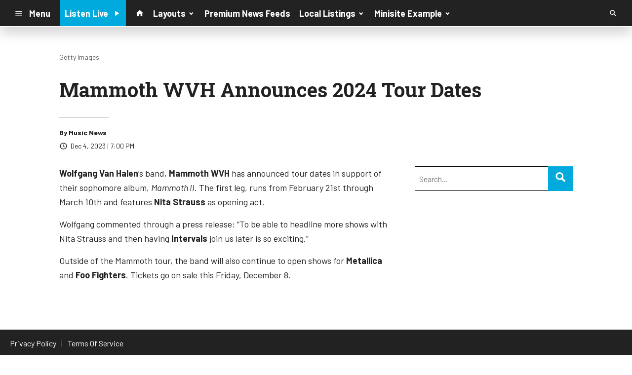

--- FILE ---
content_type: text/html; charset=UTF-8
request_url: https://d1698.cms.socastsrm.com/2023/12/04/mammoth-wvh-announces-2024-tour-dates/
body_size: 11598
content:
<!DOCTYPE HTML>
<!--[if IEMobile 7 ]><html class="no-js iem7" manifest="default.appcache?v=1"><![endif]-->
<!--[if lt IE 7 ]><html class="no-js ie6" lang="en"><![endif]-->
<!--[if IE 7 ]><html class="no-js ie7" lang="en"><![endif]-->
<!--[if IE 8 ]><html class="no-js ie8" lang="en">&nbsp;<![endif]-->
<!--[if (gte IE 9)|(gt IEMobile 7)|!(IEMobile)|!(IE)]><!--><html class="no-js" lang="en"><!--<![endif]-->
<head>

		<title>Mammoth WVH Announces 2024 Tour Dates | Knowledge Base Account</title>
	
	<meta http-equiv="X-UA-Compatible" content="IE=edge,chrome=1">
	<meta charset="UTF-8" />
	<meta name="viewport" content="width=device-width, initial-scale=1.0, minimum-scale=1.0, maximum-scale=6.0">
	<meta name="keywords" content="" />
	<meta name="description" content="Wolfgang Van Halen&amp;rsquo;s band, Mammoth WVH&amp;nbsp;has announced tour dates in support of their&amp;nbsp;sophomore album, Mammoth II. The first leg, runs from February 21st through March 10th and features Nita Strauss as opening act. Wolfgang commented thr..." />
	<meta content="Music News" itemprop="author" name="author" />
	
	<meta property="og:type" content="article" />
	<meta property="og:title" content="Mammoth WVH Announces 2024 Tour Dates" />
	<meta property="og:description" content="Wolfgang Van Halen&amp;rsquo;s band, Mammoth WVH&amp;nbsp;has announced tour dates in support of their&amp;nbsp;sophomore album, Mammoth II. The first leg, runs from February 21st through March 10th and features Nita Strauss as opening act. Wolfgang commented thr..." />
	<meta property="og:url" content="https://d1698.cms.socastsrm.com/2023/12/04/mammoth-wvh-announces-2024-tour-dates/" />
	<meta property="og:site_name" content="Knowledge Base Account"/>
	<meta property="og:image" content="https://images.pulsewebcontent.com/photos/2021/11_Nov/800/WolfgangVanHalen800Getty_11_21.jpg" />
	<script type="application/ld+json">{"@context":"https:\/\/schema.org","@type":"NewsArticle","headline":"Mammoth WVH Announces 2024 Tour Dates","image":["https:\/\/images.pulsewebcontent.com\/photos\/2021\/11_Nov\/800\/WolfgangVanHalen800Getty_11_21.jpg"],"datePublished":"2023-12-05T00:00:00+00:00","dateModified":"2023-12-05T00:00:00+00:00","author":[{"@type":"Person","name":"Music News"}]}</script>
	<link rel="pingback" href="https://d1698.cms.socastsrm.com/xmlrpc.php" />
	<link rel="apple-touch-icon" href="https://media-cdn.socastsrm.com/uploads/station/1557/squareIcon.png?r=70464" />
	<script>
		var isIE8 = false; 
	</script>
	<!--[if lt IE 9]>
	<script src="http://html5shim.googlecode.com/svn/trunk/html5.js"></script>
	<script src="http://ie7-js.googlecode.com/svn/version/2.1(beta4)/IE9.js"></script>
	<script>
		isIE8 = true;
		Date.now = Date.now || function() { return +new Date; };
	</script>
	<![endif]-->

		
	<script type="text/javascript">
		//$headerType is "main"
		//$request is "/2023/12/04/mammoth-wvh-announces-2024-tour-dates/"
		var socast_page = {
    "cacheKey": "wp-postMacros-1839-wp-66687",
    "companyID": 7,
    "accountID": 1698,
    "blogID": 1839,
    "ownerBlogID": 1839,
    "currentBlogID": 1839,
    "callLetters": null,
    "siteName": "Knowledge Base Account",
    "squareLogo": "https:\/\/media-cdn.socastsrm.com\/uploads\/station\/1557\/squareIcon.png?r=70464",
    "postID": 66687,
    "title": "Mammoth WVH Announces 2024 Tour Dates",
    "type": "post",
    "author": "Music News",
    "referrer": null,
    "userAgent": "Mozilla\/5.0 (Macintosh; Intel Mac OS X 10_15_7) AppleWebKit\/537.36 (KHTML, like Gecko) Chrome\/131.0.0.0 Safari\/537.36; ClaudeBot\/1.0; +claudebot@anthropic.com)",
    "eventID": null,
    "location": "",
    "navString": "",
    "isSyn": false,
    "hasContent": true,
    "featured_image": "https:\/\/images.pulsewebcontent.com\/photos\/2021\/11_Nov\/800\/WolfgangVanHalen800Getty_11_21.jpg",
    "featured_image_caption": "Getty Images",
    "featured_image_alt": "",
    "url": "http:\/\/d1698.cms.socastsrm.com\/2023\/12\/04\/mammoth-wvh-announces-2024-tour-dates\/",
    "is_yii": false,
    "post_format": "standard",
    "tags": [
        "RSS"
    ],
    "featured_image_is_ml": false,
    "featured_image_facebook": "https:\/\/images.pulsewebcontent.com\/photos\/2021\/11_Nov\/800\/WolfgangVanHalen800Getty_11_21.jpg",
    "featured_image_twitter": "https:\/\/images.pulsewebcontent.com\/photos\/2021\/11_Nov\/800\/WolfgangVanHalen800Getty_11_21.jpg",
    "categories": [
        "AC",
        "Classic Hits Music News",
        "Classic Rock Music News",
        "Rock Music News",
        "Top Music News"
    ],
    "first_category_name": "AC",
    "body_class": [
        "cat-rsspremium_ac-ac",
        "cat-rsspremium_classic-hits-news-classic-hits-music-news",
        "cat-rsspremium_classic-rock-news-classic-rock-music-news",
        "cat-rsspremium_rock-news-rock-music-news",
        "cat-rsspremium_music-news-top-music-news"
    ],
    "timestamp_published": "1701734400",
    "timestamp_modified": "1701734400",
    "date_published": "Dec 4, 2023 | 7:00 PM",
    "date_modified": "Dec 4, 2023 | 7:00 PM",
    "platform": "web",
    "target": "omniture",
    "pageType": "blog",
    "shareTemplate": "<a href='http:\/\/www.facebook.com\/sharer.php?u=POST_URL' target='_blank' class='socialShareLink facebook'><img src='https:\/\/media-cdn.socastsrm.com\/images\/social\/png\/facebook.png' alt='facebook' \/><\/a><a href='https:\/\/bsky.app\/intent\/compose?text=POST_URL' target='_blank' class='socialShareLink bluesky'><img src='https:\/\/media-cdn.socastsrm.com\/images\/social\/png\/bluesky.png' alt='bluesky' \/><\/a><a href='https:\/\/x.com\/intent\/post?url=POST_URL&text=POST_TITLE' target='_blank' class='socialShareLink twitter'><img src='https:\/\/media-cdn.socastsrm.com\/images\/social\/png\/xitter.png' alt='twitter' \/><\/a><a href='mailto:?body=POST_URL&subject=POST_TITLE' target='_blank' class='socialShareLink email'><img src='https:\/\/media-cdn.socastsrm.com\/images\/social\/png\/email.png' alt='email' \/><\/a>"
};
		socast_page.url = window.location;
		var adMacros = socast_page;
		var Page = socast_page;
		var gvars = { cdnStatic : '' };
		var CDN_HOST_MEDIA = 'https://media-cdn.socastsrm.com';
		var GOOGLE_MAP_ID = '77d575c540d23575';
		var isMobileUserAgent = false;
		var communityUserName = null;
		var communityUserIcon = null;
		var V3_RECAPTCHA_SITE_KEY = '6LchdXMgAAAAAP4dU47UWMAhU0Tc8Uf0ldZrstqZ';
	</script>
	
	<script>
	var hasPlayer = true;
	var isInsideSocastIframe = false;
	var playerType = 'socast';
	var popupPlayerURL = '';
	var popupPlayerSize = '420x650';
</script>
		<meta name='robots' content='max-image-preview:large' />
	<style>img:is([sizes="auto" i], [sizes^="auto," i]) { contain-intrinsic-size: 3000px 1500px }</style>
	<link rel='dns-prefetch' href='//cdn-js.socastsrm.com' />
<link rel='dns-prefetch' href='//www.google.com' />
<link rel='dns-prefetch' href='//cdn-css.socastsrm.com' />
<script type="text/javascript">
/* <![CDATA[ */
window._wpemojiSettings = {"baseUrl":"https:\/\/s.w.org\/images\/core\/emoji\/16.0.1\/72x72\/","ext":".png","svgUrl":"https:\/\/s.w.org\/images\/core\/emoji\/16.0.1\/svg\/","svgExt":".svg","source":{"concatemoji":"https:\/\/d1698.cms.socastsrm.com\/wp-includes\/js\/wp-emoji-release.min.js?ver=6.8.2"}};
/*! This file is auto-generated */
!function(s,n){var o,i,e;function c(e){try{var t={supportTests:e,timestamp:(new Date).valueOf()};sessionStorage.setItem(o,JSON.stringify(t))}catch(e){}}function p(e,t,n){e.clearRect(0,0,e.canvas.width,e.canvas.height),e.fillText(t,0,0);var t=new Uint32Array(e.getImageData(0,0,e.canvas.width,e.canvas.height).data),a=(e.clearRect(0,0,e.canvas.width,e.canvas.height),e.fillText(n,0,0),new Uint32Array(e.getImageData(0,0,e.canvas.width,e.canvas.height).data));return t.every(function(e,t){return e===a[t]})}function u(e,t){e.clearRect(0,0,e.canvas.width,e.canvas.height),e.fillText(t,0,0);for(var n=e.getImageData(16,16,1,1),a=0;a<n.data.length;a++)if(0!==n.data[a])return!1;return!0}function f(e,t,n,a){switch(t){case"flag":return n(e,"\ud83c\udff3\ufe0f\u200d\u26a7\ufe0f","\ud83c\udff3\ufe0f\u200b\u26a7\ufe0f")?!1:!n(e,"\ud83c\udde8\ud83c\uddf6","\ud83c\udde8\u200b\ud83c\uddf6")&&!n(e,"\ud83c\udff4\udb40\udc67\udb40\udc62\udb40\udc65\udb40\udc6e\udb40\udc67\udb40\udc7f","\ud83c\udff4\u200b\udb40\udc67\u200b\udb40\udc62\u200b\udb40\udc65\u200b\udb40\udc6e\u200b\udb40\udc67\u200b\udb40\udc7f");case"emoji":return!a(e,"\ud83e\udedf")}return!1}function g(e,t,n,a){var r="undefined"!=typeof WorkerGlobalScope&&self instanceof WorkerGlobalScope?new OffscreenCanvas(300,150):s.createElement("canvas"),o=r.getContext("2d",{willReadFrequently:!0}),i=(o.textBaseline="top",o.font="600 32px Arial",{});return e.forEach(function(e){i[e]=t(o,e,n,a)}),i}function t(e){var t=s.createElement("script");t.src=e,t.defer=!0,s.head.appendChild(t)}"undefined"!=typeof Promise&&(o="wpEmojiSettingsSupports",i=["flag","emoji"],n.supports={everything:!0,everythingExceptFlag:!0},e=new Promise(function(e){s.addEventListener("DOMContentLoaded",e,{once:!0})}),new Promise(function(t){var n=function(){try{var e=JSON.parse(sessionStorage.getItem(o));if("object"==typeof e&&"number"==typeof e.timestamp&&(new Date).valueOf()<e.timestamp+604800&&"object"==typeof e.supportTests)return e.supportTests}catch(e){}return null}();if(!n){if("undefined"!=typeof Worker&&"undefined"!=typeof OffscreenCanvas&&"undefined"!=typeof URL&&URL.createObjectURL&&"undefined"!=typeof Blob)try{var e="postMessage("+g.toString()+"("+[JSON.stringify(i),f.toString(),p.toString(),u.toString()].join(",")+"));",a=new Blob([e],{type:"text/javascript"}),r=new Worker(URL.createObjectURL(a),{name:"wpTestEmojiSupports"});return void(r.onmessage=function(e){c(n=e.data),r.terminate(),t(n)})}catch(e){}c(n=g(i,f,p,u))}t(n)}).then(function(e){for(var t in e)n.supports[t]=e[t],n.supports.everything=n.supports.everything&&n.supports[t],"flag"!==t&&(n.supports.everythingExceptFlag=n.supports.everythingExceptFlag&&n.supports[t]);n.supports.everythingExceptFlag=n.supports.everythingExceptFlag&&!n.supports.flag,n.DOMReady=!1,n.readyCallback=function(){n.DOMReady=!0}}).then(function(){return e}).then(function(){var e;n.supports.everything||(n.readyCallback(),(e=n.source||{}).concatemoji?t(e.concatemoji):e.wpemoji&&e.twemoji&&(t(e.twemoji),t(e.wpemoji)))}))}((window,document),window._wpemojiSettings);
/* ]]> */
</script>
<link rel='stylesheet' id='js_composer_front-css' href='https://d1698.cms.socastsrm.com/wp-content/plugins/js_composer/assets/css/js_composer.min.css?ver=6.1' type='text/css' media='all' />
<link rel='stylesheet' id='bootstrap-css' href='https://cdn-css.socastsrm.com/cdn_v18.0.9b/application/css/bootstrap/4.1.0/css/bootstrap.css?ver=6.8.2' type='text/css' media='all' />
<link rel='stylesheet' id='custom-css' href='https://cdn-css.socastsrm.com/cdn_v18.0.9b/application/css/custom.css?v=2013-10-02&#038;ver=6.8.2' type='text/css' media='all' />
<link rel='stylesheet' id='global-theme-css' href='https://cdn-css.socastsrm.com/cdn_v18.0.9b/application/css/global-theme.css?ver=6.8.2' type='text/css' media='all' />
<link rel='stylesheet' id='global-frontend-css' href='https://cdn-css.socastsrm.com/cdn_v18.0.9b/application/stylesheets/frontend/frontend.css?ver=6.8.2' type='text/css' media='all' />
<style id='wp-emoji-styles-inline-css' type='text/css'>

	img.wp-smiley, img.emoji {
		display: inline !important;
		border: none !important;
		box-shadow: none !important;
		height: 1em !important;
		width: 1em !important;
		margin: 0 0.07em !important;
		vertical-align: -0.1em !important;
		background: none !important;
		padding: 0 !important;
	}
</style>
<link rel='stylesheet' id='wp-block-library-css' href='https://d1698.cms.socastsrm.com/wp-includes/css/dist/block-library/style.min.css?ver=6.8.2' type='text/css' media='all' />
<style id='classic-theme-styles-inline-css' type='text/css'>
/*! This file is auto-generated */
.wp-block-button__link{color:#fff;background-color:#32373c;border-radius:9999px;box-shadow:none;text-decoration:none;padding:calc(.667em + 2px) calc(1.333em + 2px);font-size:1.125em}.wp-block-file__button{background:#32373c;color:#fff;text-decoration:none}
</style>
<style id='global-styles-inline-css' type='text/css'>
:root{--wp--preset--aspect-ratio--square: 1;--wp--preset--aspect-ratio--4-3: 4/3;--wp--preset--aspect-ratio--3-4: 3/4;--wp--preset--aspect-ratio--3-2: 3/2;--wp--preset--aspect-ratio--2-3: 2/3;--wp--preset--aspect-ratio--16-9: 16/9;--wp--preset--aspect-ratio--9-16: 9/16;--wp--preset--color--black: #000000;--wp--preset--color--cyan-bluish-gray: #abb8c3;--wp--preset--color--white: #ffffff;--wp--preset--color--pale-pink: #f78da7;--wp--preset--color--vivid-red: #cf2e2e;--wp--preset--color--luminous-vivid-orange: #ff6900;--wp--preset--color--luminous-vivid-amber: #fcb900;--wp--preset--color--light-green-cyan: #7bdcb5;--wp--preset--color--vivid-green-cyan: #00d084;--wp--preset--color--pale-cyan-blue: #8ed1fc;--wp--preset--color--vivid-cyan-blue: #0693e3;--wp--preset--color--vivid-purple: #9b51e0;--wp--preset--gradient--vivid-cyan-blue-to-vivid-purple: linear-gradient(135deg,rgba(6,147,227,1) 0%,rgb(155,81,224) 100%);--wp--preset--gradient--light-green-cyan-to-vivid-green-cyan: linear-gradient(135deg,rgb(122,220,180) 0%,rgb(0,208,130) 100%);--wp--preset--gradient--luminous-vivid-amber-to-luminous-vivid-orange: linear-gradient(135deg,rgba(252,185,0,1) 0%,rgba(255,105,0,1) 100%);--wp--preset--gradient--luminous-vivid-orange-to-vivid-red: linear-gradient(135deg,rgba(255,105,0,1) 0%,rgb(207,46,46) 100%);--wp--preset--gradient--very-light-gray-to-cyan-bluish-gray: linear-gradient(135deg,rgb(238,238,238) 0%,rgb(169,184,195) 100%);--wp--preset--gradient--cool-to-warm-spectrum: linear-gradient(135deg,rgb(74,234,220) 0%,rgb(151,120,209) 20%,rgb(207,42,186) 40%,rgb(238,44,130) 60%,rgb(251,105,98) 80%,rgb(254,248,76) 100%);--wp--preset--gradient--blush-light-purple: linear-gradient(135deg,rgb(255,206,236) 0%,rgb(152,150,240) 100%);--wp--preset--gradient--blush-bordeaux: linear-gradient(135deg,rgb(254,205,165) 0%,rgb(254,45,45) 50%,rgb(107,0,62) 100%);--wp--preset--gradient--luminous-dusk: linear-gradient(135deg,rgb(255,203,112) 0%,rgb(199,81,192) 50%,rgb(65,88,208) 100%);--wp--preset--gradient--pale-ocean: linear-gradient(135deg,rgb(255,245,203) 0%,rgb(182,227,212) 50%,rgb(51,167,181) 100%);--wp--preset--gradient--electric-grass: linear-gradient(135deg,rgb(202,248,128) 0%,rgb(113,206,126) 100%);--wp--preset--gradient--midnight: linear-gradient(135deg,rgb(2,3,129) 0%,rgb(40,116,252) 100%);--wp--preset--font-size--small: 13px;--wp--preset--font-size--medium: 20px;--wp--preset--font-size--large: 36px;--wp--preset--font-size--x-large: 42px;--wp--preset--spacing--20: 0.44rem;--wp--preset--spacing--30: 0.67rem;--wp--preset--spacing--40: 1rem;--wp--preset--spacing--50: 1.5rem;--wp--preset--spacing--60: 2.25rem;--wp--preset--spacing--70: 3.38rem;--wp--preset--spacing--80: 5.06rem;--wp--preset--shadow--natural: 6px 6px 9px rgba(0, 0, 0, 0.2);--wp--preset--shadow--deep: 12px 12px 50px rgba(0, 0, 0, 0.4);--wp--preset--shadow--sharp: 6px 6px 0px rgba(0, 0, 0, 0.2);--wp--preset--shadow--outlined: 6px 6px 0px -3px rgba(255, 255, 255, 1), 6px 6px rgba(0, 0, 0, 1);--wp--preset--shadow--crisp: 6px 6px 0px rgba(0, 0, 0, 1);}:where(.is-layout-flex){gap: 0.5em;}:where(.is-layout-grid){gap: 0.5em;}body .is-layout-flex{display: flex;}.is-layout-flex{flex-wrap: wrap;align-items: center;}.is-layout-flex > :is(*, div){margin: 0;}body .is-layout-grid{display: grid;}.is-layout-grid > :is(*, div){margin: 0;}:where(.wp-block-columns.is-layout-flex){gap: 2em;}:where(.wp-block-columns.is-layout-grid){gap: 2em;}:where(.wp-block-post-template.is-layout-flex){gap: 1.25em;}:where(.wp-block-post-template.is-layout-grid){gap: 1.25em;}.has-black-color{color: var(--wp--preset--color--black) !important;}.has-cyan-bluish-gray-color{color: var(--wp--preset--color--cyan-bluish-gray) !important;}.has-white-color{color: var(--wp--preset--color--white) !important;}.has-pale-pink-color{color: var(--wp--preset--color--pale-pink) !important;}.has-vivid-red-color{color: var(--wp--preset--color--vivid-red) !important;}.has-luminous-vivid-orange-color{color: var(--wp--preset--color--luminous-vivid-orange) !important;}.has-luminous-vivid-amber-color{color: var(--wp--preset--color--luminous-vivid-amber) !important;}.has-light-green-cyan-color{color: var(--wp--preset--color--light-green-cyan) !important;}.has-vivid-green-cyan-color{color: var(--wp--preset--color--vivid-green-cyan) !important;}.has-pale-cyan-blue-color{color: var(--wp--preset--color--pale-cyan-blue) !important;}.has-vivid-cyan-blue-color{color: var(--wp--preset--color--vivid-cyan-blue) !important;}.has-vivid-purple-color{color: var(--wp--preset--color--vivid-purple) !important;}.has-black-background-color{background-color: var(--wp--preset--color--black) !important;}.has-cyan-bluish-gray-background-color{background-color: var(--wp--preset--color--cyan-bluish-gray) !important;}.has-white-background-color{background-color: var(--wp--preset--color--white) !important;}.has-pale-pink-background-color{background-color: var(--wp--preset--color--pale-pink) !important;}.has-vivid-red-background-color{background-color: var(--wp--preset--color--vivid-red) !important;}.has-luminous-vivid-orange-background-color{background-color: var(--wp--preset--color--luminous-vivid-orange) !important;}.has-luminous-vivid-amber-background-color{background-color: var(--wp--preset--color--luminous-vivid-amber) !important;}.has-light-green-cyan-background-color{background-color: var(--wp--preset--color--light-green-cyan) !important;}.has-vivid-green-cyan-background-color{background-color: var(--wp--preset--color--vivid-green-cyan) !important;}.has-pale-cyan-blue-background-color{background-color: var(--wp--preset--color--pale-cyan-blue) !important;}.has-vivid-cyan-blue-background-color{background-color: var(--wp--preset--color--vivid-cyan-blue) !important;}.has-vivid-purple-background-color{background-color: var(--wp--preset--color--vivid-purple) !important;}.has-black-border-color{border-color: var(--wp--preset--color--black) !important;}.has-cyan-bluish-gray-border-color{border-color: var(--wp--preset--color--cyan-bluish-gray) !important;}.has-white-border-color{border-color: var(--wp--preset--color--white) !important;}.has-pale-pink-border-color{border-color: var(--wp--preset--color--pale-pink) !important;}.has-vivid-red-border-color{border-color: var(--wp--preset--color--vivid-red) !important;}.has-luminous-vivid-orange-border-color{border-color: var(--wp--preset--color--luminous-vivid-orange) !important;}.has-luminous-vivid-amber-border-color{border-color: var(--wp--preset--color--luminous-vivid-amber) !important;}.has-light-green-cyan-border-color{border-color: var(--wp--preset--color--light-green-cyan) !important;}.has-vivid-green-cyan-border-color{border-color: var(--wp--preset--color--vivid-green-cyan) !important;}.has-pale-cyan-blue-border-color{border-color: var(--wp--preset--color--pale-cyan-blue) !important;}.has-vivid-cyan-blue-border-color{border-color: var(--wp--preset--color--vivid-cyan-blue) !important;}.has-vivid-purple-border-color{border-color: var(--wp--preset--color--vivid-purple) !important;}.has-vivid-cyan-blue-to-vivid-purple-gradient-background{background: var(--wp--preset--gradient--vivid-cyan-blue-to-vivid-purple) !important;}.has-light-green-cyan-to-vivid-green-cyan-gradient-background{background: var(--wp--preset--gradient--light-green-cyan-to-vivid-green-cyan) !important;}.has-luminous-vivid-amber-to-luminous-vivid-orange-gradient-background{background: var(--wp--preset--gradient--luminous-vivid-amber-to-luminous-vivid-orange) !important;}.has-luminous-vivid-orange-to-vivid-red-gradient-background{background: var(--wp--preset--gradient--luminous-vivid-orange-to-vivid-red) !important;}.has-very-light-gray-to-cyan-bluish-gray-gradient-background{background: var(--wp--preset--gradient--very-light-gray-to-cyan-bluish-gray) !important;}.has-cool-to-warm-spectrum-gradient-background{background: var(--wp--preset--gradient--cool-to-warm-spectrum) !important;}.has-blush-light-purple-gradient-background{background: var(--wp--preset--gradient--blush-light-purple) !important;}.has-blush-bordeaux-gradient-background{background: var(--wp--preset--gradient--blush-bordeaux) !important;}.has-luminous-dusk-gradient-background{background: var(--wp--preset--gradient--luminous-dusk) !important;}.has-pale-ocean-gradient-background{background: var(--wp--preset--gradient--pale-ocean) !important;}.has-electric-grass-gradient-background{background: var(--wp--preset--gradient--electric-grass) !important;}.has-midnight-gradient-background{background: var(--wp--preset--gradient--midnight) !important;}.has-small-font-size{font-size: var(--wp--preset--font-size--small) !important;}.has-medium-font-size{font-size: var(--wp--preset--font-size--medium) !important;}.has-large-font-size{font-size: var(--wp--preset--font-size--large) !important;}.has-x-large-font-size{font-size: var(--wp--preset--font-size--x-large) !important;}
:where(.wp-block-post-template.is-layout-flex){gap: 1.25em;}:where(.wp-block-post-template.is-layout-grid){gap: 1.25em;}
:where(.wp-block-columns.is-layout-flex){gap: 2em;}:where(.wp-block-columns.is-layout-grid){gap: 2em;}
:root :where(.wp-block-pullquote){font-size: 1.5em;line-height: 1.6;}
</style>
<link rel='stylesheet' id='socast-media-library-css' href='https://d1698.cms.socastsrm.com/wp-content/plugins/socast-media-library/public/css/socast-media-library-public.css?ver=1.0.1' type='text/css' media='all' />
<script type="text/javascript" src="https://cdn-js.socastsrm.com/cdn_v18.0.9b/wordpress/wp-includes/js/jquery/jquery.js" id="jquery-js"></script>
<script type="text/javascript" src="https://cdn-js.socastsrm.com/cdn_v18.0.9b/application/js/jquery/jquery-ui-1.13.3/jquery-ui.min.js" id="jquery-ui-js"></script>
<script type="text/javascript" src="https://cdn-js.socastsrm.com/cdn_v18.0.9b/application/css/bootstrap/4.1.0/js/popper-1.14.3.min.js" id="popper-js"></script>
<script type="text/javascript" src="https://cdn-js.socastsrm.com/cdn_v18.0.9b/application/css/bootstrap/4.1.0/js/bootstrap.min.js" id="bootstrap-js"></script>
<script type="text/javascript" src="https://cdn-js.socastsrm.com/cdn_v18.0.9b/application/js/json/json2.js" id="json-js"></script>
<script type="text/javascript" src="https://cdn-js.socastsrm.com/cdn_v18.0.9b/application/js/custom.js?v=2017-05-29" id="custom-js"></script>
<script type="text/javascript" src="https://cdn-js.socastsrm.com/cdn_v18.0.9b/wordpress/wp-content/plugins/socast-widgets/js/lightBox.js?v=2014-08-21" id="lightbox-js"></script>
<script type="text/javascript" src="https://cdn-js.socastsrm.com/cdn_v18.0.9b/application/js/jquery/socast.jquery.frontend.js" id="frontend-plugins-js"></script>
<script type="text/javascript" src="https://cdn-js.socastsrm.com/cdn_v18.0.9b/application/js/frontend.js" id="frontend-js"></script>
<script type="text/javascript" src="https://cdn-js.socastsrm.com/cdn_v18.0.9b/application/js/jquery/jquery.ui.kk-chronomasonry.js" id="chronomasonry-js"></script>
<script type="text/javascript" src="https://cdn-js.socastsrm.com/cdn_v18.0.9b/application/js/jquery/jquery.ui.socastTouch.js" id="socasttouch-js"></script>
<script type="text/javascript" src="https://cdn-js.socastsrm.com/cdn_v18.0.9b/wordpress/wp-content/plugins/socast-widgets/js/widgets/poll.js" id="socastcms_poll_script-js"></script>
<script type="text/javascript" src="https://www.google.com/recaptcha/api.js?render=6LchdXMgAAAAAP4dU47UWMAhU0Tc8Uf0ldZrstqZ" id="recaptcha-js"></script>
<script type="text/javascript" src="https://d1698.cms.socastsrm.com/wp-content/plugins/socast-media-library/public/js/socast-media-library-public.js?ver=1.0.1" id="socast-media-library-js"></script>
<link rel="https://api.w.org/" href="https://d1698.cms.socastsrm.com/wp-json/" /><link rel="alternate" title="JSON" type="application/json" href="https://d1698.cms.socastsrm.com/wp-json/wp/v2/posts/66687" /><link rel="EditURI" type="application/rsd+xml" title="RSD" href="https://d1698.cms.socastsrm.com/xmlrpc.php?rsd" />
<meta name="generator" content="WordPress 6.8.2" />
<link rel="canonical" href="https://d1698.cms.socastsrm.com/2023/12/04/mammoth-wvh-announces-2024-tour-dates/" />
<link rel='shortlink' href='https://d1698.cms.socastsrm.com/?p=66687' />
<link rel="alternate" title="oEmbed (JSON)" type="application/json+oembed" href="https://d1698.cms.socastsrm.com/wp-json/oembed/1.0/embed?url=https%3A%2F%2Fd1698.cms.socastsrm.com%2F2023%2F12%2F04%2Fmammoth-wvh-announces-2024-tour-dates%2F" />
<link rel="alternate" title="oEmbed (XML)" type="text/xml+oembed" href="https://d1698.cms.socastsrm.com/wp-json/oembed/1.0/embed?url=https%3A%2F%2Fd1698.cms.socastsrm.com%2F2023%2F12%2F04%2Fmammoth-wvh-announces-2024-tour-dates%2F&#038;format=xml" />
<!-- Google Tag Manager -->
<script>(function(w,d,s,l,i){w[l]=w[l]||[];w[l].push({'gtm.start':
new Date().getTime(),event:'gtm.js'});var f=d.getElementsByTagName(s)[0],
j=d.createElement(s),dl=l!='dataLayer'?'&l='+l:'';j.async=true;j.src=
'https://www.googletagmanager.com/gtm.js?id='+i+dl;f.parentNode.insertBefore(j,f);
})(window,document,'script','dataLayer','GTM-TQ2K7TM');</script>
<!-- End Google Tag Manager --><meta name="generator" content="Powered by WPBakery Page Builder - drag and drop page builder for WordPress."/>
<link rel="icon" href="https://media-cdn.socastsrm.com/uploads/station/1557/squareIcon.png?r=70464" sizes="32x32" />
<link rel="icon" href="https://media-cdn.socastsrm.com/uploads/station/1557/squareIcon.png?r=70464" sizes="192x192" />
<link rel="apple-touch-icon" href="https://media-cdn.socastsrm.com/uploads/station/1557/squareIcon.png?r=70464" />
<meta name="msapplication-TileImage" content="https://media-cdn.socastsrm.com/uploads/station/1557/squareIcon.png?r=70464" />
<noscript><style> .wpb_animate_when_almost_visible { opacity: 1; }</style></noscript>
	<script async='async' src='https://www.googletagservices.com/tag/js/gpt.js'></script>
<script>
  var googletag = googletag || {};
  googletag.cmd = googletag.cmd || [];
</script>

<script>
  googletag.cmd.push(function() {
    googletag.defineSlot('/1018143/SOCAST_CS_KBSITE_LB_728x90', [728, 90], 'div-gpt-ad-1536845316115-0').addService(googletag.pubads());
    googletag.pubads().enableSingleRequest();
    googletag.pubads().collapseEmptyDivs();
    googletag.enableServices();
  });
</script>
<script async='async' src='https://www.googletagservices.com/tag/js/gpt.js'></script>
<script>
  var googletag = googletag || {};
  googletag.cmd = googletag.cmd || [];
</script>

<script>
  googletag.cmd.push(function() {
    googletag.defineSlot('/1018143/SOCAST_CS_KBSITE_BIGBOX_300x250', [300, 250], 'div-gpt-ad-1536845376855-0').addService(googletag.pubads());
    googletag.pubads().enableSingleRequest();
    googletag.pubads().collapseEmptyDivs();
    googletag.enableServices();
  });
</script>	<style>
	
h3.sc-heading-widget a {

	color: #000000;
}
h3.sc-heading-widget {

	font-size: 24px;
	color: #000000 !important;
	text-align: center;
	background-color: transparent;
	border: 2px solid #000000;
	padding-left: 5px;
	padding-right: 5px;
	padding-top: 5px;
	padding-bottom: 5px;
}	</style>
	<style>.font-barlow { font-family: Barlow, Sans-Serif; } 

.font-robotoslab { font-family: "Roboto Slab", Sans-Serif; } 
</style><link href='https://fonts.googleapis.com/css?family=Barlow:400,300,300italic,400italic,700,900,100' rel='stylesheet' type='text/css'>

<link href='https://fonts.googleapis.com/css?family=Roboto+Slab:400,300,300italic,400italic,700,900,100' rel='stylesheet' type='text/css'>
		<link type="text/css" href="https://cdn-js.socastsrm.com/cdn_v18.0.9b/wordpress/wp-content/themes/socast-3/assets/css/style.css" rel="stylesheet" data-cssvar />
		<style data-cssvar>
		:root {
			/* body and content */
			--body-bgd: #ffffff;
			--sc-content-bgd: #ffffff;

			--sc-text: #222222;
			--text-header: #222222;
			
			--sc-primary: #00aadc;
			--ad-slot-bgd: transparent;
			--ad-slot-text: var(--sc-text);
			
			/* head and nav */
			--nav-bgd: #222222;
			--nav-text: #ffffff;
			--nav-text-hover: #eeeeee;
			--nav-child-text: #cccccc;
			--nav-child-text-hover: #ffffff;
			--player-btn-bgd: #00aadc;
			--player-btn-text: #ffffff;
			--player-btn-hover-bgd: #5cb85c;
			--player-btn-hover-text: #d6e9c6;
			--nav-font-size: 1.125rem;
			--spacing-nav: calc(1.125rem / 2);
			--nav-height: 3.375rem;
			
			/* sidebar */
			--sidebar-width: 320px;
			--sidebar-bgd: transparent;
			--sidebar-text: var(--sc-text);
			--sidebar-highlight: var(--sc-primary);
			
			
			/* footer */
			--footer-bgd: var(--nav-bgd);
			--footer-text: #cccccc;
			--footer-highlight: var(--nav-text);
			
						--heading-font: "Roboto Slab", Sans-Serif; 
					}
		
				body { font-family: Barlow, Sans-Serif; }
						#stickyHeader, #minimalMenu, #minimalMenu .text-h3 { font-family: Barlow, Sans-Serif !important; }
				
		
		@media screen and (min-width: 1280px) {
			.site_width { 
				max-width: 1280px !important;  
				
				margin-left:auto;
				margin-right:auto;
			}
			
		}
		@media screen and (min-width: 1080px) {
			body.single main .site_width,
			body.single nav.site_width,
			body.single footer.site_width{ 
				max-width: 1080px !important; 
				
				margin-left:auto;
				margin-right:auto;
			}
		}
		
		@media screen and (min-width: 1080px) {
					}
		@media screen and (max-width: 1079px) {
			a.floating-bgd-img { display: none; }
		}
		
		.scWidgetContainer { margin-bottom:var(--spacing-default); }		</style>
	<script type='text/javascript' src='https://cdn-js.socastsrm.com/cdn_v18.0.9b/wordpress/wp-content/themes/socast-3/assets/js/scripts.js'></script></head>
<body class='wp-singular post-template-default single single-post postid-66687 single-format-standard wp-theme-socast-3 wpb-js-composer js-comp-ver-6.1 vc_responsive contentType-post socast-3 headerType-main header-not-sticky cat-rsspremium_ac-ac cat-rsspremium_classic-hits-news-classic-hits-music-news cat-rsspremium_classic-rock-news-classic-rock-music-news cat-rsspremium_rock-news-rock-music-news cat-rsspremium_music-news-top-music-news'><!--[if lte IE 9]><p class="browsehappy">You are using an <strong>outdated</strong> browser. Please <a href="http://browsehappy.com/">upgrade your browser</a> to improve your experience.</p><![endif]-->
<!-- Google Tag Manager (noscript) -->
<noscript><iframe src="https://www.googletagmanager.com/ns.html?id=GTM-TQ2K7TM"
height="0" width="0" style="display:none;visibility:hidden"></iframe></noscript>
<!-- End Google Tag Manager (noscript) --><nav id='stickyHeader' class='nav-align-left full_content hasPlayBtn'>
	<div  class='site_width nav-container'><div class='nav-left '>
	<a href='#' id='minimalMenuToggle'>
		<svg class='icon' viewBox="0 0 24 24" xmlns="http://www.w3.org/2000/svg"><path fill='currentColor' d="M3,6H21V8H3V6M3,11H21V13H3V11M3,16H21V18H3V16Z" /></svg>
				<span class='text icon-right'>Menu</span>
			</a>
			<a href='#' class='socastPlayerBtn hover-effect'>
		<span class='hover-effect'>
			<span class='text icon-left'>Listen Live</span><svg  class='icon' xmlns="http://www.w3.org/2000/svg" xmlns:xlink="http://www.w3.org/1999/xlink" version="1.1" viewBox="0 0 24 24">
				<path fill='currentColor' d="M8,5.14V19.14L19,12.14L8,5.14Z" />
			</svg>
		</span>
	</a>
	</div>
<div class='nav-middle '>
	<div><!-- IE hack -->
		<ul class="nav nav-lower">
	<li class="home-icon">
		<a href='/'><svg class='icon' xmlns="http://www.w3.org/2000/svg" xmlns:xlink="http://www.w3.org/1999/xlink" version="1.1" viewBox="0 0 24 24"><path fill='currentColor' d="M10,20V14H14V20H19V12H22L12,3L2,12H5V20H10Z" /></svg></a>
	</li>
	<li class="hasSubnav">
		<a href='#' target="_self" class="nav-item-parent">Layouts<span class='icon icon-right chevron'></span></a>
					<div class='submenu'>
				<ul>
									<li><a href='https://d1698.cms.socastsrm.com/feature-rotator-examples' target="_self" class="nav-item-child">Feature Rotator Layouts</a></li>
									<li><a href='https://d1698.cms.socastsrm.com/blog-widget-layouts' target="_self" class="nav-item-child">Blog Widget Layouts</a></li>
									<li><a href='https://d1698.cms.socastsrm.com/contest-list-layouts' target="_self" class="nav-item-child">Contest List Layouts</a></li>
									<li><a href='https://d1698.cms.socastsrm.com/program-schedule-layouts' target="_self" class="nav-item-child">Program Schedule Layouts</a></li>
								</ul>
			</div>
			</li>
	<li class="">
		<a href='https://d1698.cms.socastsrm.com/premium-news-feeds' target="_self" class="nav-item-parent">Premium News Feeds</a>
			</li>
	<li class="hasSubnav">
		<a href='https://d1698.cms.socastsrm.com/classifieds' target="_self" class="nav-item-parent">Local Listings<span class='icon icon-right chevron'></span></a>
					<div class='submenu'>
				<ul>
									<li><a href='https://d1698.cms.socastsrm.com/buy-sell' target="_self" class="nav-item-child">Buy &#038; Sell</a></li>
									<li><a href='https://d1698.cms.socastsrm.com/real-estate-listings' target="_self" class="nav-item-child">Real Estate Listings</a></li>
									<li><a href='https://d1698.cms.socastsrm.com/auto-listings' target="_self" class="nav-item-child">Auto Listings</a></li>
									<li><a href='https://d1698.cms.socastsrm.com/storm-closures' target="_self" class="nav-item-child">Storm Closures</a></li>
									<li><a href='https://d1698.cms.socastsrm.com/obituaries' target="_self" class="nav-item-child">Obituaries</a></li>
									<li><a href='https://d1698.cms.socastsrm.com/church-directory' target="_self" class="nav-item-child">Church Directory</a></li>
								</ul>
			</div>
			</li>
	<li class="hasSubnav">
		<a href='#' target="_self" class="nav-item-parent">Minisite Example<span class='icon icon-right chevron'></span></a>
					<div class='submenu'>
				<ul>
									<li><a href='https://d1698.cms.socastsrm.com/abcd-fm' target="_self" class="nav-item-child">ABCD FM</a></li>
									<li><a href='https://d1698.cms.socastsrm.com/efgh-fm' target="_self" class="nav-item-child">EFGH FM</a></li>
								</ul>
			</div>
			</li>
</ul>
	</div>
</div>
<div class='nav-right'>
	<a href='/?s=' class='search-icon'><svg class='icon' x="0" y="0" viewBox="0 0 24 24"> 
<path fill='currentColor' d="M9.5,3C13.1,3,16,5.9,16,9.5c0,1.6-0.6,3.1-1.6,4.2l0.3,0.3h0.8l5,5L19,20.5l-5-5v-0.8l-0.3-0.3c-1.1,1-2.6,1.6-4.2,1.6
	C5.9,16,3,13.1,3,9.5S5.9,3,9.5,3 M9.5,5C7,5,5,7,5,9.5S7,14,9.5,14S14,12,14,9.5S12,5,9.5,5z"/>
</svg></a>
</div>
</div></nav>
<div id='minimalMenu' class=''>
	<div class='wrapper'>
		<a href='#' class='close hover-effect'><span class='hover-effect'>&times;</span></a>
		<ul class="nav nav-expanded member">
	<li>
		<a href='/login' target="_self" class="nav-item-parent hover-effect"><span class="hover-effect">Sign In</span></a></li>
</ul>		<ul class="nav nav-expanded ">
	<li>
		<a href='/?s=' target="_self" class="nav-item-parent hover-effect"><span class="hover-effect">Search</span></a></li>
	<li>
		<a href='/' target="_self" class="nav-item-parent hover-effect"><span class="hover-effect">Home</span></a></li>
	<li>
		<a href='#' target="_self" class="nav-item-parent hover-effect"><span class="hover-effect">Layouts</span></a><div class='submenu'>
				<ul>
									<li><a href='https://d1698.cms.socastsrm.com/feature-rotator-examples' target="_self" class="nav-item-child hover-effect"><span class="hover-effect">Feature Rotator Layouts</span></a></li>
									<li><a href='https://d1698.cms.socastsrm.com/blog-widget-layouts' target="_self" class="nav-item-child hover-effect"><span class="hover-effect">Blog Widget Layouts</span></a></li>
									<li><a href='https://d1698.cms.socastsrm.com/contest-list-layouts' target="_self" class="nav-item-child hover-effect"><span class="hover-effect">Contest List Layouts</span></a></li>
									<li><a href='https://d1698.cms.socastsrm.com/program-schedule-layouts' target="_self" class="nav-item-child hover-effect"><span class="hover-effect">Program Schedule Layouts</span></a></li>
								</ul>
			</div></li>
	<li>
		<a href='https://d1698.cms.socastsrm.com/premium-news-feeds' target="_self" class="nav-item-parent hover-effect"><span class="hover-effect">Premium News Feeds</span></a></li>
	<li>
		<a href='https://d1698.cms.socastsrm.com/classifieds' target="_self" class="nav-item-parent hover-effect"><span class="hover-effect">Local Listings</span></a><div class='submenu'>
				<ul>
									<li><a href='https://d1698.cms.socastsrm.com/buy-sell' target="_self" class="nav-item-child hover-effect"><span class="hover-effect">Buy &#038; Sell</span></a></li>
									<li><a href='https://d1698.cms.socastsrm.com/real-estate-listings' target="_self" class="nav-item-child hover-effect"><span class="hover-effect">Real Estate Listings</span></a></li>
									<li><a href='https://d1698.cms.socastsrm.com/auto-listings' target="_self" class="nav-item-child hover-effect"><span class="hover-effect">Auto Listings</span></a></li>
									<li><a href='https://d1698.cms.socastsrm.com/storm-closures' target="_self" class="nav-item-child hover-effect"><span class="hover-effect">Storm Closures</span></a></li>
									<li><a href='https://d1698.cms.socastsrm.com/obituaries' target="_self" class="nav-item-child hover-effect"><span class="hover-effect">Obituaries</span></a></li>
									<li><a href='https://d1698.cms.socastsrm.com/church-directory' target="_self" class="nav-item-child hover-effect"><span class="hover-effect">Church Directory</span></a></li>
								</ul>
			</div></li>
	<li>
		<a href='#' target="_self" class="nav-item-parent hover-effect"><span class="hover-effect">Minisite Example</span></a><div class='submenu'>
				<ul>
									<li><a href='https://d1698.cms.socastsrm.com/abcd-fm' target="_self" class="nav-item-child hover-effect"><span class="hover-effect">ABCD FM</span></a></li>
									<li><a href='https://d1698.cms.socastsrm.com/efgh-fm' target="_self" class="nav-item-child hover-effect"><span class="hover-effect">EFGH FM</span></a></li>
								</ul>
			</div></li>
</ul>		
			</div>
</div>
<div id='minimalMenuOverlay'></div>
<div id='stickyNotifications'></div><main><div id='sc-content-area' class='site_width'><section class="content-header template-image_above">
				<div class="media-container overlap ">
		<img src='https://images.pulsewebcontent.com/photos/2021/11_Nov/800/WolfgangVanHalen800Getty_11_21.jpg' class='' alt="" />
	</div>
					<div class='text-help caption text-sm'>Getty Images</div>
				<div class="feature-info">
		<h1>Mammoth WVH Announces 2024 Tour Dates</h1>
							<div class="ch-detail text-sm">
								<span class='sc-author'>By Music News</span>
								<span class='sc-time'><svg class="icon" xmlns="https://www.w3.org/2000/svg" xmlns:xlink="https://www.w3.org/1999/xlink" version="1.1" viewBox="0 0 24 24"><path fill="currentColor" d="M12,20A8,8 0 0,0 20,12A8,8 0 0,0 12,4A8,8 0 0,0 4,12A8,8 0 0,0 12,20M12,2A10,10 0 0,1 22,12A10,10 0 0,1 12,22C6.47,22 2,17.5 2,12A10,10 0 0,1 12,2M12.5,7V12.25L17,14.92L16.25,16.15L11,13V7H12.5Z" /></svg>Dec 4, 2023 | 7:00 PM</span>
							</div>
			</div>
</section><div class='sc-sidebar-wrapper  sidebar-align-right' data-hascontent="true">
<div class='sc-content'>
<article class='mainArticle'>
<p><B>Wolfgang Van Halen</B>&rsquo;s band, <B>Mammoth WVH</B>&nbsp;has announced tour dates in support of their&nbsp;sophomore album, <i>Mammoth II</i>. The first leg, runs from February 21st through March 10th and features <B>Nita Strauss</B> as opening act.</p>
<p>Wolfgang commented through a press release: &ldquo;To be able to headline more shows with Nita Strauss and then having <B>Intervals</B> join us later is so exciting.&rdquo;</p>
<p>Outside of the Mammoth tour, the band will also continue to open shows for <B>Metallica </B>and <B>Foo Fighters</B>. Tickets go on sale this Friday, December 8.</p>
<div class="clear"></div><footer class="entry-footer">
	</footer><!-- #entry-meta -->
</article>
<div id="comments">
	
			
			
</div><!-- #comments -->
<script>
$(document).ready(function(){
	$("#commentform").submit(function(){
		if ($("#comment").val().match(/\w+/)) return true;
		if ($("#comment-empty-prompt").length <= 0){
			$("#comment").before('<div id="comment-empty-prompt" style="color:red;">Oops, please type a comment.</div>');
		}
		return false;
	});
	
	$('#comments .commentlist .comment-content a').attr('target','_blank');
});
</script><img src='/wpBlogNewsService/logView?key=1839_66687_1839&ref=direct' alt='' style='height:1px;width:1px;' />		</div>
		<div class='sc-sidebar'>
<div class="sidebar-content"><div class="vc_row wpb_row vc_row-fluid sc-gridless"><div class="wpb_column vc_column_container vc_col-sm-12"><div class="vc_column-inner "><div class="wpb_wrapper"><div class='scWidgetContainer scSearchWidget'><form id='site-search-bar' method='get' action='/' ><div class='search-form-modern'>
			<div class='bar'>
				<button class='search-btn-svg primary_bgd_color'><img src='https://media-cdn.socastsrm.com/wordpress/wp-content/themes/common_images/search-White.png' alt='search' /></button>
				<input type='text' name='s' class='primary_border_color' value='' placeholder='Search...' />
				<input type='hidden' name='g-recaptcha-response' value='' />
			</div></div>
	<script>
	$(document).ready(function() {
		var base_url = '/wordpress/wp-content/themes/';
		loadSvg('.search-form-modern button', base_url+'common_images/search', '-White', 'Search');let form = $('#site-search-bar');
		var doRecaptcha = true;
		form.on('submit', function(e) {
			if (doRecaptcha) {
				e.preventDefault();
				grecaptcha.ready(function() {
					grecaptcha.execute('6LchdXMgAAAAAP4dU47UWMAhU0Tc8Uf0ldZrstqZ', {action: 'site_search'}).then(function(token){
						$("#site-search-bar [name='g-recaptcha-response']").val(token);
						doRecaptcha = false;
						form.submit();
					});
				});
			}
		});});
	</script></form></div></div></div></div></div>
</div></div>
	</div>
</div>
</main>
<footer id='theFooter' class='footerAlign-left footerWidth-full_content'><div class='site_width'><div class='footer-section footer-social'></div>
<div class='footer-section footer-nav'>
	<ul class="nav nav-expanded ">
	<li>
		<a href='/privacy' target="_self" class="nav-item-parent hover-effect"><span class="hover-effect">Privacy Policy</span></a></li>
	<li>
		<a href='/terms' target="_self" class="nav-item-parent hover-effect"><span class="hover-effect">Terms Of Service</span></a></li>
</ul>
</div>
<div class='footer-section company '><img src='https://media.socastsrm.com/wordpress/wp-content/blogs.dir/1839/files/2019/09/SoCast_logo_clr_notag_160x43.png' class='company-logo' alt='SoCast Digital' /></div>
<div class="footer-section copyright">Copyright &copy; 2025. All Rights Reserved.</div>
<div class='footer-section'>
	<div id='socastTagline'>
		<p>This site is protected by reCAPTCHA and the Google <a href='https://policies.google.com/privacy'>Privacy Policy</a> and <a href='https://policies.google.com/terms'>Terms of Service</a> apply.</p>
		<a id='poweredBySocastLink' href='https://www.socastdigital.com' target='_blank'>
			<img src='https://media-cdn.socastsrm.com/wordpress/wp-content/themes/common_images/PoweredBySoCastTagline-White.png' alt='Powered by SoCast' />
		</a>
		<script>
		$(document).ready(function() {
			var image_type = '-White';
			if (typeof footer_luminance != 'undefined' && footer_luminance < 127.5) image_type = '-Black';
			loadSvg('#poweredBySocastLink', '/wordpress/wp-content/themes/common_images/PoweredBySoCastTagline', image_type, 'Powered by SoCast');
		});
		</script>
	</div></div></div></footer><script type="text/javascript">
function openLogin() {
	window.location = "/login";
}
</script><script>
	grecaptcha.ready(function(){
		grecaptcha.execute("6LchdXMgAAAAAP4dU47UWMAhU0Tc8Uf0ldZrstqZ", {action: 'page_load'})
		.then(_ => {
			
		});
	});
</script><script type="speculationrules">
{"prefetch":[{"source":"document","where":{"and":[{"href_matches":"\/*"},{"not":{"href_matches":["\/wp-*.php","\/wp-admin\/*","\/wordpress\/wp-content\/blogs.dir\/1839\/files\/*","\/wp-content\/*","\/wp-content\/plugins\/*","\/wp-content\/themes\/socast-3\/*","\/*\\?(.+)"]}},{"not":{"selector_matches":"a[rel~=\"nofollow\"]"}},{"not":{"selector_matches":".no-prefetch, .no-prefetch a"}}]},"eagerness":"conservative"}]}
</script>
<script type="text/html" id="wpb-modifications"></script><script type="text/javascript" src="https://cdn-js.socastsrm.com/cdn_v18.0.9b/js/css-var-polyfill.js" id="css-polyfill-js"></script>
<script type="text/javascript" src="https://d1698.cms.socastsrm.com/wp-includes/js/comment-reply.min.js?ver=6.8.2" id="comment-reply-js" async="async" data-wp-strategy="async"></script>
<script type="text/javascript" src="https://d1698.cms.socastsrm.com/wp-content/plugins/js_composer/assets/js/dist/js_composer_front.min.js?ver=6.1" id="wpb_composer_front_js-js"></script>
	</body>
</html>

--- FILE ---
content_type: text/html; charset=utf-8
request_url: https://www.google.com/recaptcha/api2/anchor?ar=1&k=6LchdXMgAAAAAP4dU47UWMAhU0Tc8Uf0ldZrstqZ&co=aHR0cHM6Ly9kMTY5OC5jbXMuc29jYXN0c3JtLmNvbTo0NDM.&hl=en&v=jdMmXeCQEkPbnFDy9T04NbgJ&size=invisible&anchor-ms=20000&execute-ms=15000&cb=cun6816n35se
body_size: 46493
content:
<!DOCTYPE HTML><html dir="ltr" lang="en"><head><meta http-equiv="Content-Type" content="text/html; charset=UTF-8">
<meta http-equiv="X-UA-Compatible" content="IE=edge">
<title>reCAPTCHA</title>
<style type="text/css">
/* cyrillic-ext */
@font-face {
  font-family: 'Roboto';
  font-style: normal;
  font-weight: 400;
  font-stretch: 100%;
  src: url(//fonts.gstatic.com/s/roboto/v48/KFO7CnqEu92Fr1ME7kSn66aGLdTylUAMa3GUBHMdazTgWw.woff2) format('woff2');
  unicode-range: U+0460-052F, U+1C80-1C8A, U+20B4, U+2DE0-2DFF, U+A640-A69F, U+FE2E-FE2F;
}
/* cyrillic */
@font-face {
  font-family: 'Roboto';
  font-style: normal;
  font-weight: 400;
  font-stretch: 100%;
  src: url(//fonts.gstatic.com/s/roboto/v48/KFO7CnqEu92Fr1ME7kSn66aGLdTylUAMa3iUBHMdazTgWw.woff2) format('woff2');
  unicode-range: U+0301, U+0400-045F, U+0490-0491, U+04B0-04B1, U+2116;
}
/* greek-ext */
@font-face {
  font-family: 'Roboto';
  font-style: normal;
  font-weight: 400;
  font-stretch: 100%;
  src: url(//fonts.gstatic.com/s/roboto/v48/KFO7CnqEu92Fr1ME7kSn66aGLdTylUAMa3CUBHMdazTgWw.woff2) format('woff2');
  unicode-range: U+1F00-1FFF;
}
/* greek */
@font-face {
  font-family: 'Roboto';
  font-style: normal;
  font-weight: 400;
  font-stretch: 100%;
  src: url(//fonts.gstatic.com/s/roboto/v48/KFO7CnqEu92Fr1ME7kSn66aGLdTylUAMa3-UBHMdazTgWw.woff2) format('woff2');
  unicode-range: U+0370-0377, U+037A-037F, U+0384-038A, U+038C, U+038E-03A1, U+03A3-03FF;
}
/* math */
@font-face {
  font-family: 'Roboto';
  font-style: normal;
  font-weight: 400;
  font-stretch: 100%;
  src: url(//fonts.gstatic.com/s/roboto/v48/KFO7CnqEu92Fr1ME7kSn66aGLdTylUAMawCUBHMdazTgWw.woff2) format('woff2');
  unicode-range: U+0302-0303, U+0305, U+0307-0308, U+0310, U+0312, U+0315, U+031A, U+0326-0327, U+032C, U+032F-0330, U+0332-0333, U+0338, U+033A, U+0346, U+034D, U+0391-03A1, U+03A3-03A9, U+03B1-03C9, U+03D1, U+03D5-03D6, U+03F0-03F1, U+03F4-03F5, U+2016-2017, U+2034-2038, U+203C, U+2040, U+2043, U+2047, U+2050, U+2057, U+205F, U+2070-2071, U+2074-208E, U+2090-209C, U+20D0-20DC, U+20E1, U+20E5-20EF, U+2100-2112, U+2114-2115, U+2117-2121, U+2123-214F, U+2190, U+2192, U+2194-21AE, U+21B0-21E5, U+21F1-21F2, U+21F4-2211, U+2213-2214, U+2216-22FF, U+2308-230B, U+2310, U+2319, U+231C-2321, U+2336-237A, U+237C, U+2395, U+239B-23B7, U+23D0, U+23DC-23E1, U+2474-2475, U+25AF, U+25B3, U+25B7, U+25BD, U+25C1, U+25CA, U+25CC, U+25FB, U+266D-266F, U+27C0-27FF, U+2900-2AFF, U+2B0E-2B11, U+2B30-2B4C, U+2BFE, U+3030, U+FF5B, U+FF5D, U+1D400-1D7FF, U+1EE00-1EEFF;
}
/* symbols */
@font-face {
  font-family: 'Roboto';
  font-style: normal;
  font-weight: 400;
  font-stretch: 100%;
  src: url(//fonts.gstatic.com/s/roboto/v48/KFO7CnqEu92Fr1ME7kSn66aGLdTylUAMaxKUBHMdazTgWw.woff2) format('woff2');
  unicode-range: U+0001-000C, U+000E-001F, U+007F-009F, U+20DD-20E0, U+20E2-20E4, U+2150-218F, U+2190, U+2192, U+2194-2199, U+21AF, U+21E6-21F0, U+21F3, U+2218-2219, U+2299, U+22C4-22C6, U+2300-243F, U+2440-244A, U+2460-24FF, U+25A0-27BF, U+2800-28FF, U+2921-2922, U+2981, U+29BF, U+29EB, U+2B00-2BFF, U+4DC0-4DFF, U+FFF9-FFFB, U+10140-1018E, U+10190-1019C, U+101A0, U+101D0-101FD, U+102E0-102FB, U+10E60-10E7E, U+1D2C0-1D2D3, U+1D2E0-1D37F, U+1F000-1F0FF, U+1F100-1F1AD, U+1F1E6-1F1FF, U+1F30D-1F30F, U+1F315, U+1F31C, U+1F31E, U+1F320-1F32C, U+1F336, U+1F378, U+1F37D, U+1F382, U+1F393-1F39F, U+1F3A7-1F3A8, U+1F3AC-1F3AF, U+1F3C2, U+1F3C4-1F3C6, U+1F3CA-1F3CE, U+1F3D4-1F3E0, U+1F3ED, U+1F3F1-1F3F3, U+1F3F5-1F3F7, U+1F408, U+1F415, U+1F41F, U+1F426, U+1F43F, U+1F441-1F442, U+1F444, U+1F446-1F449, U+1F44C-1F44E, U+1F453, U+1F46A, U+1F47D, U+1F4A3, U+1F4B0, U+1F4B3, U+1F4B9, U+1F4BB, U+1F4BF, U+1F4C8-1F4CB, U+1F4D6, U+1F4DA, U+1F4DF, U+1F4E3-1F4E6, U+1F4EA-1F4ED, U+1F4F7, U+1F4F9-1F4FB, U+1F4FD-1F4FE, U+1F503, U+1F507-1F50B, U+1F50D, U+1F512-1F513, U+1F53E-1F54A, U+1F54F-1F5FA, U+1F610, U+1F650-1F67F, U+1F687, U+1F68D, U+1F691, U+1F694, U+1F698, U+1F6AD, U+1F6B2, U+1F6B9-1F6BA, U+1F6BC, U+1F6C6-1F6CF, U+1F6D3-1F6D7, U+1F6E0-1F6EA, U+1F6F0-1F6F3, U+1F6F7-1F6FC, U+1F700-1F7FF, U+1F800-1F80B, U+1F810-1F847, U+1F850-1F859, U+1F860-1F887, U+1F890-1F8AD, U+1F8B0-1F8BB, U+1F8C0-1F8C1, U+1F900-1F90B, U+1F93B, U+1F946, U+1F984, U+1F996, U+1F9E9, U+1FA00-1FA6F, U+1FA70-1FA7C, U+1FA80-1FA89, U+1FA8F-1FAC6, U+1FACE-1FADC, U+1FADF-1FAE9, U+1FAF0-1FAF8, U+1FB00-1FBFF;
}
/* vietnamese */
@font-face {
  font-family: 'Roboto';
  font-style: normal;
  font-weight: 400;
  font-stretch: 100%;
  src: url(//fonts.gstatic.com/s/roboto/v48/KFO7CnqEu92Fr1ME7kSn66aGLdTylUAMa3OUBHMdazTgWw.woff2) format('woff2');
  unicode-range: U+0102-0103, U+0110-0111, U+0128-0129, U+0168-0169, U+01A0-01A1, U+01AF-01B0, U+0300-0301, U+0303-0304, U+0308-0309, U+0323, U+0329, U+1EA0-1EF9, U+20AB;
}
/* latin-ext */
@font-face {
  font-family: 'Roboto';
  font-style: normal;
  font-weight: 400;
  font-stretch: 100%;
  src: url(//fonts.gstatic.com/s/roboto/v48/KFO7CnqEu92Fr1ME7kSn66aGLdTylUAMa3KUBHMdazTgWw.woff2) format('woff2');
  unicode-range: U+0100-02BA, U+02BD-02C5, U+02C7-02CC, U+02CE-02D7, U+02DD-02FF, U+0304, U+0308, U+0329, U+1D00-1DBF, U+1E00-1E9F, U+1EF2-1EFF, U+2020, U+20A0-20AB, U+20AD-20C0, U+2113, U+2C60-2C7F, U+A720-A7FF;
}
/* latin */
@font-face {
  font-family: 'Roboto';
  font-style: normal;
  font-weight: 400;
  font-stretch: 100%;
  src: url(//fonts.gstatic.com/s/roboto/v48/KFO7CnqEu92Fr1ME7kSn66aGLdTylUAMa3yUBHMdazQ.woff2) format('woff2');
  unicode-range: U+0000-00FF, U+0131, U+0152-0153, U+02BB-02BC, U+02C6, U+02DA, U+02DC, U+0304, U+0308, U+0329, U+2000-206F, U+20AC, U+2122, U+2191, U+2193, U+2212, U+2215, U+FEFF, U+FFFD;
}
/* cyrillic-ext */
@font-face {
  font-family: 'Roboto';
  font-style: normal;
  font-weight: 500;
  font-stretch: 100%;
  src: url(//fonts.gstatic.com/s/roboto/v48/KFO7CnqEu92Fr1ME7kSn66aGLdTylUAMa3GUBHMdazTgWw.woff2) format('woff2');
  unicode-range: U+0460-052F, U+1C80-1C8A, U+20B4, U+2DE0-2DFF, U+A640-A69F, U+FE2E-FE2F;
}
/* cyrillic */
@font-face {
  font-family: 'Roboto';
  font-style: normal;
  font-weight: 500;
  font-stretch: 100%;
  src: url(//fonts.gstatic.com/s/roboto/v48/KFO7CnqEu92Fr1ME7kSn66aGLdTylUAMa3iUBHMdazTgWw.woff2) format('woff2');
  unicode-range: U+0301, U+0400-045F, U+0490-0491, U+04B0-04B1, U+2116;
}
/* greek-ext */
@font-face {
  font-family: 'Roboto';
  font-style: normal;
  font-weight: 500;
  font-stretch: 100%;
  src: url(//fonts.gstatic.com/s/roboto/v48/KFO7CnqEu92Fr1ME7kSn66aGLdTylUAMa3CUBHMdazTgWw.woff2) format('woff2');
  unicode-range: U+1F00-1FFF;
}
/* greek */
@font-face {
  font-family: 'Roboto';
  font-style: normal;
  font-weight: 500;
  font-stretch: 100%;
  src: url(//fonts.gstatic.com/s/roboto/v48/KFO7CnqEu92Fr1ME7kSn66aGLdTylUAMa3-UBHMdazTgWw.woff2) format('woff2');
  unicode-range: U+0370-0377, U+037A-037F, U+0384-038A, U+038C, U+038E-03A1, U+03A3-03FF;
}
/* math */
@font-face {
  font-family: 'Roboto';
  font-style: normal;
  font-weight: 500;
  font-stretch: 100%;
  src: url(//fonts.gstatic.com/s/roboto/v48/KFO7CnqEu92Fr1ME7kSn66aGLdTylUAMawCUBHMdazTgWw.woff2) format('woff2');
  unicode-range: U+0302-0303, U+0305, U+0307-0308, U+0310, U+0312, U+0315, U+031A, U+0326-0327, U+032C, U+032F-0330, U+0332-0333, U+0338, U+033A, U+0346, U+034D, U+0391-03A1, U+03A3-03A9, U+03B1-03C9, U+03D1, U+03D5-03D6, U+03F0-03F1, U+03F4-03F5, U+2016-2017, U+2034-2038, U+203C, U+2040, U+2043, U+2047, U+2050, U+2057, U+205F, U+2070-2071, U+2074-208E, U+2090-209C, U+20D0-20DC, U+20E1, U+20E5-20EF, U+2100-2112, U+2114-2115, U+2117-2121, U+2123-214F, U+2190, U+2192, U+2194-21AE, U+21B0-21E5, U+21F1-21F2, U+21F4-2211, U+2213-2214, U+2216-22FF, U+2308-230B, U+2310, U+2319, U+231C-2321, U+2336-237A, U+237C, U+2395, U+239B-23B7, U+23D0, U+23DC-23E1, U+2474-2475, U+25AF, U+25B3, U+25B7, U+25BD, U+25C1, U+25CA, U+25CC, U+25FB, U+266D-266F, U+27C0-27FF, U+2900-2AFF, U+2B0E-2B11, U+2B30-2B4C, U+2BFE, U+3030, U+FF5B, U+FF5D, U+1D400-1D7FF, U+1EE00-1EEFF;
}
/* symbols */
@font-face {
  font-family: 'Roboto';
  font-style: normal;
  font-weight: 500;
  font-stretch: 100%;
  src: url(//fonts.gstatic.com/s/roboto/v48/KFO7CnqEu92Fr1ME7kSn66aGLdTylUAMaxKUBHMdazTgWw.woff2) format('woff2');
  unicode-range: U+0001-000C, U+000E-001F, U+007F-009F, U+20DD-20E0, U+20E2-20E4, U+2150-218F, U+2190, U+2192, U+2194-2199, U+21AF, U+21E6-21F0, U+21F3, U+2218-2219, U+2299, U+22C4-22C6, U+2300-243F, U+2440-244A, U+2460-24FF, U+25A0-27BF, U+2800-28FF, U+2921-2922, U+2981, U+29BF, U+29EB, U+2B00-2BFF, U+4DC0-4DFF, U+FFF9-FFFB, U+10140-1018E, U+10190-1019C, U+101A0, U+101D0-101FD, U+102E0-102FB, U+10E60-10E7E, U+1D2C0-1D2D3, U+1D2E0-1D37F, U+1F000-1F0FF, U+1F100-1F1AD, U+1F1E6-1F1FF, U+1F30D-1F30F, U+1F315, U+1F31C, U+1F31E, U+1F320-1F32C, U+1F336, U+1F378, U+1F37D, U+1F382, U+1F393-1F39F, U+1F3A7-1F3A8, U+1F3AC-1F3AF, U+1F3C2, U+1F3C4-1F3C6, U+1F3CA-1F3CE, U+1F3D4-1F3E0, U+1F3ED, U+1F3F1-1F3F3, U+1F3F5-1F3F7, U+1F408, U+1F415, U+1F41F, U+1F426, U+1F43F, U+1F441-1F442, U+1F444, U+1F446-1F449, U+1F44C-1F44E, U+1F453, U+1F46A, U+1F47D, U+1F4A3, U+1F4B0, U+1F4B3, U+1F4B9, U+1F4BB, U+1F4BF, U+1F4C8-1F4CB, U+1F4D6, U+1F4DA, U+1F4DF, U+1F4E3-1F4E6, U+1F4EA-1F4ED, U+1F4F7, U+1F4F9-1F4FB, U+1F4FD-1F4FE, U+1F503, U+1F507-1F50B, U+1F50D, U+1F512-1F513, U+1F53E-1F54A, U+1F54F-1F5FA, U+1F610, U+1F650-1F67F, U+1F687, U+1F68D, U+1F691, U+1F694, U+1F698, U+1F6AD, U+1F6B2, U+1F6B9-1F6BA, U+1F6BC, U+1F6C6-1F6CF, U+1F6D3-1F6D7, U+1F6E0-1F6EA, U+1F6F0-1F6F3, U+1F6F7-1F6FC, U+1F700-1F7FF, U+1F800-1F80B, U+1F810-1F847, U+1F850-1F859, U+1F860-1F887, U+1F890-1F8AD, U+1F8B0-1F8BB, U+1F8C0-1F8C1, U+1F900-1F90B, U+1F93B, U+1F946, U+1F984, U+1F996, U+1F9E9, U+1FA00-1FA6F, U+1FA70-1FA7C, U+1FA80-1FA89, U+1FA8F-1FAC6, U+1FACE-1FADC, U+1FADF-1FAE9, U+1FAF0-1FAF8, U+1FB00-1FBFF;
}
/* vietnamese */
@font-face {
  font-family: 'Roboto';
  font-style: normal;
  font-weight: 500;
  font-stretch: 100%;
  src: url(//fonts.gstatic.com/s/roboto/v48/KFO7CnqEu92Fr1ME7kSn66aGLdTylUAMa3OUBHMdazTgWw.woff2) format('woff2');
  unicode-range: U+0102-0103, U+0110-0111, U+0128-0129, U+0168-0169, U+01A0-01A1, U+01AF-01B0, U+0300-0301, U+0303-0304, U+0308-0309, U+0323, U+0329, U+1EA0-1EF9, U+20AB;
}
/* latin-ext */
@font-face {
  font-family: 'Roboto';
  font-style: normal;
  font-weight: 500;
  font-stretch: 100%;
  src: url(//fonts.gstatic.com/s/roboto/v48/KFO7CnqEu92Fr1ME7kSn66aGLdTylUAMa3KUBHMdazTgWw.woff2) format('woff2');
  unicode-range: U+0100-02BA, U+02BD-02C5, U+02C7-02CC, U+02CE-02D7, U+02DD-02FF, U+0304, U+0308, U+0329, U+1D00-1DBF, U+1E00-1E9F, U+1EF2-1EFF, U+2020, U+20A0-20AB, U+20AD-20C0, U+2113, U+2C60-2C7F, U+A720-A7FF;
}
/* latin */
@font-face {
  font-family: 'Roboto';
  font-style: normal;
  font-weight: 500;
  font-stretch: 100%;
  src: url(//fonts.gstatic.com/s/roboto/v48/KFO7CnqEu92Fr1ME7kSn66aGLdTylUAMa3yUBHMdazQ.woff2) format('woff2');
  unicode-range: U+0000-00FF, U+0131, U+0152-0153, U+02BB-02BC, U+02C6, U+02DA, U+02DC, U+0304, U+0308, U+0329, U+2000-206F, U+20AC, U+2122, U+2191, U+2193, U+2212, U+2215, U+FEFF, U+FFFD;
}
/* cyrillic-ext */
@font-face {
  font-family: 'Roboto';
  font-style: normal;
  font-weight: 900;
  font-stretch: 100%;
  src: url(//fonts.gstatic.com/s/roboto/v48/KFO7CnqEu92Fr1ME7kSn66aGLdTylUAMa3GUBHMdazTgWw.woff2) format('woff2');
  unicode-range: U+0460-052F, U+1C80-1C8A, U+20B4, U+2DE0-2DFF, U+A640-A69F, U+FE2E-FE2F;
}
/* cyrillic */
@font-face {
  font-family: 'Roboto';
  font-style: normal;
  font-weight: 900;
  font-stretch: 100%;
  src: url(//fonts.gstatic.com/s/roboto/v48/KFO7CnqEu92Fr1ME7kSn66aGLdTylUAMa3iUBHMdazTgWw.woff2) format('woff2');
  unicode-range: U+0301, U+0400-045F, U+0490-0491, U+04B0-04B1, U+2116;
}
/* greek-ext */
@font-face {
  font-family: 'Roboto';
  font-style: normal;
  font-weight: 900;
  font-stretch: 100%;
  src: url(//fonts.gstatic.com/s/roboto/v48/KFO7CnqEu92Fr1ME7kSn66aGLdTylUAMa3CUBHMdazTgWw.woff2) format('woff2');
  unicode-range: U+1F00-1FFF;
}
/* greek */
@font-face {
  font-family: 'Roboto';
  font-style: normal;
  font-weight: 900;
  font-stretch: 100%;
  src: url(//fonts.gstatic.com/s/roboto/v48/KFO7CnqEu92Fr1ME7kSn66aGLdTylUAMa3-UBHMdazTgWw.woff2) format('woff2');
  unicode-range: U+0370-0377, U+037A-037F, U+0384-038A, U+038C, U+038E-03A1, U+03A3-03FF;
}
/* math */
@font-face {
  font-family: 'Roboto';
  font-style: normal;
  font-weight: 900;
  font-stretch: 100%;
  src: url(//fonts.gstatic.com/s/roboto/v48/KFO7CnqEu92Fr1ME7kSn66aGLdTylUAMawCUBHMdazTgWw.woff2) format('woff2');
  unicode-range: U+0302-0303, U+0305, U+0307-0308, U+0310, U+0312, U+0315, U+031A, U+0326-0327, U+032C, U+032F-0330, U+0332-0333, U+0338, U+033A, U+0346, U+034D, U+0391-03A1, U+03A3-03A9, U+03B1-03C9, U+03D1, U+03D5-03D6, U+03F0-03F1, U+03F4-03F5, U+2016-2017, U+2034-2038, U+203C, U+2040, U+2043, U+2047, U+2050, U+2057, U+205F, U+2070-2071, U+2074-208E, U+2090-209C, U+20D0-20DC, U+20E1, U+20E5-20EF, U+2100-2112, U+2114-2115, U+2117-2121, U+2123-214F, U+2190, U+2192, U+2194-21AE, U+21B0-21E5, U+21F1-21F2, U+21F4-2211, U+2213-2214, U+2216-22FF, U+2308-230B, U+2310, U+2319, U+231C-2321, U+2336-237A, U+237C, U+2395, U+239B-23B7, U+23D0, U+23DC-23E1, U+2474-2475, U+25AF, U+25B3, U+25B7, U+25BD, U+25C1, U+25CA, U+25CC, U+25FB, U+266D-266F, U+27C0-27FF, U+2900-2AFF, U+2B0E-2B11, U+2B30-2B4C, U+2BFE, U+3030, U+FF5B, U+FF5D, U+1D400-1D7FF, U+1EE00-1EEFF;
}
/* symbols */
@font-face {
  font-family: 'Roboto';
  font-style: normal;
  font-weight: 900;
  font-stretch: 100%;
  src: url(//fonts.gstatic.com/s/roboto/v48/KFO7CnqEu92Fr1ME7kSn66aGLdTylUAMaxKUBHMdazTgWw.woff2) format('woff2');
  unicode-range: U+0001-000C, U+000E-001F, U+007F-009F, U+20DD-20E0, U+20E2-20E4, U+2150-218F, U+2190, U+2192, U+2194-2199, U+21AF, U+21E6-21F0, U+21F3, U+2218-2219, U+2299, U+22C4-22C6, U+2300-243F, U+2440-244A, U+2460-24FF, U+25A0-27BF, U+2800-28FF, U+2921-2922, U+2981, U+29BF, U+29EB, U+2B00-2BFF, U+4DC0-4DFF, U+FFF9-FFFB, U+10140-1018E, U+10190-1019C, U+101A0, U+101D0-101FD, U+102E0-102FB, U+10E60-10E7E, U+1D2C0-1D2D3, U+1D2E0-1D37F, U+1F000-1F0FF, U+1F100-1F1AD, U+1F1E6-1F1FF, U+1F30D-1F30F, U+1F315, U+1F31C, U+1F31E, U+1F320-1F32C, U+1F336, U+1F378, U+1F37D, U+1F382, U+1F393-1F39F, U+1F3A7-1F3A8, U+1F3AC-1F3AF, U+1F3C2, U+1F3C4-1F3C6, U+1F3CA-1F3CE, U+1F3D4-1F3E0, U+1F3ED, U+1F3F1-1F3F3, U+1F3F5-1F3F7, U+1F408, U+1F415, U+1F41F, U+1F426, U+1F43F, U+1F441-1F442, U+1F444, U+1F446-1F449, U+1F44C-1F44E, U+1F453, U+1F46A, U+1F47D, U+1F4A3, U+1F4B0, U+1F4B3, U+1F4B9, U+1F4BB, U+1F4BF, U+1F4C8-1F4CB, U+1F4D6, U+1F4DA, U+1F4DF, U+1F4E3-1F4E6, U+1F4EA-1F4ED, U+1F4F7, U+1F4F9-1F4FB, U+1F4FD-1F4FE, U+1F503, U+1F507-1F50B, U+1F50D, U+1F512-1F513, U+1F53E-1F54A, U+1F54F-1F5FA, U+1F610, U+1F650-1F67F, U+1F687, U+1F68D, U+1F691, U+1F694, U+1F698, U+1F6AD, U+1F6B2, U+1F6B9-1F6BA, U+1F6BC, U+1F6C6-1F6CF, U+1F6D3-1F6D7, U+1F6E0-1F6EA, U+1F6F0-1F6F3, U+1F6F7-1F6FC, U+1F700-1F7FF, U+1F800-1F80B, U+1F810-1F847, U+1F850-1F859, U+1F860-1F887, U+1F890-1F8AD, U+1F8B0-1F8BB, U+1F8C0-1F8C1, U+1F900-1F90B, U+1F93B, U+1F946, U+1F984, U+1F996, U+1F9E9, U+1FA00-1FA6F, U+1FA70-1FA7C, U+1FA80-1FA89, U+1FA8F-1FAC6, U+1FACE-1FADC, U+1FADF-1FAE9, U+1FAF0-1FAF8, U+1FB00-1FBFF;
}
/* vietnamese */
@font-face {
  font-family: 'Roboto';
  font-style: normal;
  font-weight: 900;
  font-stretch: 100%;
  src: url(//fonts.gstatic.com/s/roboto/v48/KFO7CnqEu92Fr1ME7kSn66aGLdTylUAMa3OUBHMdazTgWw.woff2) format('woff2');
  unicode-range: U+0102-0103, U+0110-0111, U+0128-0129, U+0168-0169, U+01A0-01A1, U+01AF-01B0, U+0300-0301, U+0303-0304, U+0308-0309, U+0323, U+0329, U+1EA0-1EF9, U+20AB;
}
/* latin-ext */
@font-face {
  font-family: 'Roboto';
  font-style: normal;
  font-weight: 900;
  font-stretch: 100%;
  src: url(//fonts.gstatic.com/s/roboto/v48/KFO7CnqEu92Fr1ME7kSn66aGLdTylUAMa3KUBHMdazTgWw.woff2) format('woff2');
  unicode-range: U+0100-02BA, U+02BD-02C5, U+02C7-02CC, U+02CE-02D7, U+02DD-02FF, U+0304, U+0308, U+0329, U+1D00-1DBF, U+1E00-1E9F, U+1EF2-1EFF, U+2020, U+20A0-20AB, U+20AD-20C0, U+2113, U+2C60-2C7F, U+A720-A7FF;
}
/* latin */
@font-face {
  font-family: 'Roboto';
  font-style: normal;
  font-weight: 900;
  font-stretch: 100%;
  src: url(//fonts.gstatic.com/s/roboto/v48/KFO7CnqEu92Fr1ME7kSn66aGLdTylUAMa3yUBHMdazQ.woff2) format('woff2');
  unicode-range: U+0000-00FF, U+0131, U+0152-0153, U+02BB-02BC, U+02C6, U+02DA, U+02DC, U+0304, U+0308, U+0329, U+2000-206F, U+20AC, U+2122, U+2191, U+2193, U+2212, U+2215, U+FEFF, U+FFFD;
}

</style>
<link rel="stylesheet" type="text/css" href="https://www.gstatic.com/recaptcha/releases/jdMmXeCQEkPbnFDy9T04NbgJ/styles__ltr.css">
<script nonce="sSDsGumZ2hLykVQH_yhNww" type="text/javascript">window['__recaptcha_api'] = 'https://www.google.com/recaptcha/api2/';</script>
<script type="text/javascript" src="https://www.gstatic.com/recaptcha/releases/jdMmXeCQEkPbnFDy9T04NbgJ/recaptcha__en.js" nonce="sSDsGumZ2hLykVQH_yhNww">
      
    </script></head>
<body><div id="rc-anchor-alert" class="rc-anchor-alert"></div>
<input type="hidden" id="recaptcha-token" value="[base64]">
<script type="text/javascript" nonce="sSDsGumZ2hLykVQH_yhNww">
      recaptcha.anchor.Main.init("[\x22ainput\x22,[\x22bgdata\x22,\x22\x22,\[base64]/[base64]/e2RvbmU6ZmFsc2UsdmFsdWU6ZVtIKytdfTp7ZG9uZTp0cnVlfX19LGkxPWZ1bmN0aW9uKGUsSCl7SC5ILmxlbmd0aD4xMDQ/[base64]/[base64]/[base64]/[base64]/[base64]/[base64]/[base64]/[base64]/[base64]/RXAoZS5QLGUpOlFVKHRydWUsOCxlKX0sRT1mdW5jdGlvbihlLEgsRixoLEssUCl7aWYoSC5oLmxlbmd0aCl7SC5CSD0oSC5vJiYiOlRRUjpUUVI6IigpLEYpLEgubz10cnVlO3RyeXtLPUguSigpLEguWj1LLEguTz0wLEgudT0wLEgudj1LLFA9T3AoRixIKSxlPWU/[base64]/[base64]/[base64]/[base64]\x22,\[base64]\\u003d\x22,\[base64]/[base64]/Cj0PCtnwdwrXDsBzDo1zCqsKAXMOYwoZfwrLCg2nCvn3Dq8KfHjDDqMOmZ8KGw4/DvklzKH7CisOJbXnCiWhsw6vDl8KoXUbDmcOZwow5woIZMsK3OsK3d1fChmzChAcbw4VQWF3CvMKZw6LCn8Ozw7DCvsOZw58lwpd2wp7CtsK/wrXCn8O/wqQCw4XClTbCkXZ0w7TDjsKzw7zDu8Oxwp/DlsKCI3PCnMKGeVMGDMKqMcKsMAvCusKFw41Bw4/[base64]/[base64]/R8KYwpnDiMKOU29HwqjDvCYcTAxKecODw4poVcO3wobCq3HDsTNcecOyKBvDrsOVw4rDg8K/wovDjGl/IiUCTQFJRsKGw4pyakXDuMKiLsK8ZxTCozbCsx7DlcOew4DCiAHDjcK1woXCtMOIGsOBFsOrNXfCqlk6VsKQw4DDpMKHwrPDoMKhw5tdwq1rw67Cm8KZeMKiw4nCpF3CksKwT2XDq8OSwoQxEyzCm8KADcObD8KDw43CpcK8e0TCoF/Cv8K3w6ETwqJfw71CUm4JBx9UwrTCnC7DhFtrFBlfw4QNVCYYNMO+F3Nnw5gwQX4twq8hf8K0WMK/UxbDolrDksKow43Dkm3CusObICV0K1HCp8KPw4bDssKKaMOhGsO4w7bCgX7DosK0LGzCgMOzA8KtwoTDscO7ei7ConDDhXfDrsO2TsO0c8KBUMOXwpRvLMOfwpfCtcOHCgLCuhYNwpHDg3kRwoRHw43Dj8Kew7EDDsOmwobDgnHDsWfDusOWLEsgI8O2w5/[base64]/CqHdRwo3CjcKHE8O0woM9wrZbwpB6wr5RwrbDvEfCkELDpynDjDzCqC1PN8OrGcKtW2HDlg/[base64]/[base64]/DrsKawoZ7w546w7/DpS3CmAbCg8KIwrfDrB/[base64]/CcOPw7fCvsK/V8OgXAPDv8OqwqrCpSfDthXCt8KmwrzCs8O2RcO0wrLCmMKVWGvCtiPDnSzDn8O4wq9wwpHDiwgJwo8MwrgCTMOfwpbCsSXDgcKnBcKpNTpVMsKRBDPCnMOEAzo0GsK9DcOkw5ZswqfDjB9+J8KEwq8eSHrDpcKHw7HDi8Kfwrl/w6rClHQ2QcK/[base64]/DtcKxwrvCk8O5EMKAwr/[base64]/DtMK+E3/DjwLCmMKZTsOwX2ARwqx/dMKgwq3Ckx9hCcO4FMKzGhfCusObwrZdw4jChFfDucKYwoxGJXMqw4HDtcKcwp9Dw61xJsOvQzNvwqPDh8ONGRrCq3HCmyJDEMOWw7JETsOpTk8qw6DDvCY1UsK5csKbwonDicONTsK2wqjDr1jCusOdCXAAYRc/TVfDnCDCtsKLOMKMQMOZXn7DlnoNMQEFNcKGw60Qw4nCvVUTIwk6GcOCw71wfzkdajxZwopmwrZxcVhRKcO1w55LwqhvcUFMVwtGNEfCq8OvHyIowo/DtsOyIcOEFQfDo1jDvUkXRSnCu8OfRMOIDcKDwpnDq1DDkg18w5fDsSTCscKnwrQKfMOww4pmwrocwpTDqMOCw4nDg8KeHMOrPylXH8KpCyMeI8Kbw4PDlgrCucO+wpPCtcOtLBTCuE02c8OHEzjChcOpFMKPQDnCkMK1RsOUKcK5wqXDmikow7AYwr/DnMObwqhTZVnDucOhw7l1Hgoqw4dzHMOvI1bDqsOkTQI7w4PCuGEkOsOZX1TDkMOYw5LCkA/CqRXDtMO9w7rDvlEHUsKVA2HCimHDosKBw71Nwp/CvMO2wrcXEl/DmBwUw70LMsO4N1VTXcOowr5+ecKswqTDoMKebEbDuMK5wpzDpSLDs8OHw5HDo8Oyw54vwo5hYn5mw5TCuRV9esKRw7PCt8KOGsOuw7rDs8O3wrl2FA9ADMKlZ8KDwqkne8OQOsOxVcOtw4/DiwHCnUjDusK6wozCtMK4woVHZMOHwq7DkmgCAGvCpCYgw6A8wosiwo3Ci17Ct8OBw5DDskxdwonCp8O5JS7ClcOUw7JAwp/[base64]/ecKUwowpclTDhcOew7PCtMOHw5QtVQlgwobDhFwSf3/[base64]/[base64]/Dh2wQIFnCisKefjTDqHjDuSrDpWxdwp1QSB/DiMOZfcKmwonCrMKVwp/DkHx+JMO1QTfDiMOmw6zCgXPCjybCrsOYeMKDYcOHw6JRwrnCiU57Jkkkw4Vfwo8zfVdtIAVHw7pJwrwNw5TCgmtWBnDDm8Kuw4pOwpI1wrvClMKswp/DlcKRb8O7dRhTw5hgw7pgw4IIw5k0worDnyLDoVzCu8OEw4xFOVVjw7zDs8OjaMOhBiJkwq0vYjMia8KcUiMjGMOSZMO8wpPDp8KNUjvCu8O/Qw9ZaHlTw6vCtBPDlXzDiQcrT8KIejLDl2pmR8OiNMOpBcO2w4fDvcKBaEQfw7/CgsOow5QcUj9sXGPCpWR/wq7DmcKmAF7ClFoYNS3Du03DpcKuPAx5DljDj2Jtw7MKwqbDmsOCwojCp2XDosKYLcO6w7nClAJ7wrHCplfDqF87DEjDvw8xwqczNsOMw44mw7lXwrAew7o5w5FGCMKQw4c6w4zCvRk+HzTCv8KDXsOeAcOJw4w/HcOTeAfCjXAawpjDiT3DnEZDwpVsw4BPWEQ/ETjCnxbDpsOMQ8OYTTXCvcKow5BtGT4Mw73CvMK/dwnDpCJVw7TDucKbwp/CjMKWS8KnZkRfZSlDwo4swrRkwp9zw5LDskfCplnCpSpJw4zCkEliw54rdHh/wqLCnG/Dh8OGFh4PfFHDgz3DqsKab27DgsOkw4IUcEEFwp1CCMOzHMOywotew4NwTMOuRMOZwrJkwrbCiXHCqMKYw5QCQMK5w5FQQGXDvkF+MsKuZcKBUsKDR8KbNzbDpD7Dvw7Dg1rDrC3CgsOow7hLwqZNwojCnMKMw5HCqWpow6woAMK/wq7Dv8Kbwq/CvTYVacKaWMKaw60aIQbChcOkwoYNRcKWasK0FlfDssO4w6pYHBN7ez/DmwHDusKSZQTCpVktwpLCshPDuSrDpMKyJ2fDoFnCjcOKE0oDw78Rw5EBOcOuY1hkw4zCuX/ClsK8DHnCpnjCgAVJwrHDoGrCh8OEwoXCuiBpYcKTbMKEw7ZEYcK0w4Y8XcKnwo/CoyElbi0dBU7Dtjd6wosfV3EQdyo0w7gDwo7DggZBKcOGajLDqQ3CuELCucOXfMOiwrlDXBY8wpYtBGsDQMOYVU01w4/DmBBCw69Ia8K/bB0yH8KQw5nCiMOrw4/CncOXLMKLwrIOf8OGw6LDsMOIw4nDmRw/BBHDvkh8wobCuWjCtCkPw4RzKMOpwoLCjcOLw5HCh8KPVlrDqH8Mw47DgMK8MMOFw5g7w4zDrXvCnD/[base64]/Ctg83IXJpw6TCmsOMJcOuw7x3wpN0wrMpw5hkeMKDw5TDlcO8cRLDpMOEw5rCg8OnHADCgMKHwqbDpxPDtl3CvsOlSz94ZMKLw6Ebw4/DoFDCgsOLL8KqDDvDpHfDqMKQEcO6HFc3w64jcMOowqBaEsOGBjwDwpbCksOVwpoDwqIjZ0LDg1Zmwo7DmMKbwrLDlsKfwrZ7OBfCt8KOB04Twp/DqMK7HD04a8OEwpvChE3CkMOnSkRew6nCp8KnIcOafE7CmcOWw5fDn8K/w5vDomFkwqZBXxAPw7xLUBUVE2LDu8K1K3nDsVbChU/DlcOgB0nDhMK/MTXCuEDCgn5oIcODwrDDq2HDu0s5Lk7DsjjDkMKDwr8gMmcTYsOjdcKlwq/[base64]/DijAVU8K8fcO5wqTDkwTDjMO3w4h9KcOIw4LDtSpfwo/CqsOKwp4wJw9NesODY1PDj18twol7w53Cjh7DnRrDg8Kmw4kXwo7DuXbCkcONw57CgBDDlsKbdsOtw7koR1TCgcKUUXoKwpBmw5PCoMKMw7jDt8OUc8Knwrh5RmHDnMO6ccO5PsOWRcOlwpHCoCXCl8KQw5/[base64]/XsKiwrs9w6xZK8KLwokfP8Kcw7XCpGZPFzbDti4wR2xUw5nCoH3Cp8Kxw6vDk095MMKpWAbCrnbDmgPDjx3DuC7Dh8K/w4XDvidRwrc/JcOvwozCplDCp8OBT8OCw6LCpQk8cBDDqMOawqjDrXIELUjDvMKBZsOjw4V1wp/CusOzbk3Ch0zDlTHCh8K8wpvDlUFBesOqKMK3K8OGwr5cwqXDmCDCvMOVwogBDcKrPsKzbcKOAcK6w6RDwrxswp1yDMOSw7jDrMOfw6RxwqvDosKnw55fwog+woAmw4jDjmxIw4Qsw53Dr8KOwoPChz7CsF3CkA3DnEPDqcOKwp/[base64]/CvyPDqGrCtzfCn2DCr1ViMm4QVyDCiERsFMKrwojDo3/[base64]/Dl1Yow7VZKcOIfMODwoLCiAXCr8OMw7UGW8KMw6HCr8KacDstwqLDly7ClMKCwqkqwpM3Y8OGH8KIM8KMaSFCw5dIIMKrw7LChG7CkUVdwqPDt8O4B8OuwqV3dsKPWWERwr1ew4MLfsKZQsOvJcOIcVZQwq/CpcOjAEYxSHNUQ2tiZnvDqFwDEMO+CMO7wr/[base64]/w7TDicOHNMKhwpNbw6QbH18Rw4x/K1PChz3DonjDrXrDrmbDrnRbwqfChBnDtMKCw5nCmiPChcOBQD5vwoVNw4cJwrjDpMOPCjRlwpJqwrEDLMOPfsKse8K0AnZWDcKVbGXCiMOfBsO3WidzwqnDncOJwpzDtcKDJkUJwoUwDBbCs0/[base64]/CnsO2QD1jworDtMOpBV/DpFNXw63DkSAtwoIqdlzDmhg9w7cyUi3DvhfCokvCgV1KY1RPE8Kjw7ABCcOUGHHDlMO1wr/CssOtfsKrOsKiwp/DhXnDsMKGUTcbwqXDtX3ChMK7Q8KIEcOtw63DrsKcNsOEwrrChsO/P8KRw5fCt8K7wqLChsOYUgRlw5LDvSTDtcOgw7NDL8KOw69OWMOSXsOdBCDCusKxQ8O+SMOZwqg8e8OVwpfDo2JXwoI3M2w0TsKrDC/ComdXAsOtbcK7w5vDjQ3DgVnCoFZDw63CrFFvwrzCtD5cADXDgsKOw7kIw4VHAxnCtjEawpnDqyUmFlTChMONw7zDt2x/ScKjwoYCw4PCk8KzwrfDlsOqbsKAwpQQCsO0c8K2M8OwJSh1wrTCg8KsbcKPVy8cP8OSFWrDgsOtw5N8BBfDsQrCiWnCtcK8w4zDvynClBTCgcOww7Utw55Xwpg/[base64]/[base64]/CoBTDslI5w59sZm7CsnBcw5pqTCvDizfDmMK6f0nCo07DpTPCmsO9NA9TMkFmwqIVwq5owqllTFAAw5nCq8Kfw4XDtAYUwpI4wpvDs8Oyw4oOwoDDt8KKJSYyw5wGN2t+wo7Dl0dKYsOUwpLCjGpOYH/Cp2FFw7/Csh9uw6TCrcOPYRJ0BAvDsgLDjhQ1SGwFwoFew4EsNsOOw6bCt8KBflQOwoNefS7Ct8OPw6wBwr0mw5nCtGDCjMOpFFrCpil5aMOieBvDhhUFacKRw5s3A1hNBcOCwr9TfcKZHcOfNkJwNFDCicOba8OiRnPCpcKFLxDDjl/CpDYqwrXCgGwMQsOCw5nDoH8JDzIqw5LDm8O6YxMfOsOTFsO2w47Cum7Cp8OOHcOww6N6w6HCqMKaw5bDn1vDtm/[base64]/MmVONhXCjMKmb8KXEsO4w7RFBDonwqISw6rCnG8ow6/Di8KSKcOJX8KEb8KvenLCo29yAHrDpMKCwpdqG8OZw5fDl8KxPmvCoTXDq8OHMsKjwoIlwo/CtMO7wqPDncKMZ8Oxw7XCoCs3eMOXwq3Dg8OXNUrCjEk8Q8OlJG9xw53DjcOIAHHDpXAHdMO4wrwtfX5qWAXDm8Knw6NxQsOta1/CrCbDncKxw6JYwoEIwpLCvGfDo2VqwqHDr8KFw7lQAMOXa8O2FyvDtcK5ImkHwpxbIVQlV0DCnsKbwqAmc1oEEMKywrPCuFPDkcKww4J/[base64]/[base64]/[base64]/Cm104w6bCuWdnw5rCk8KwRGjCgcONw57DtzwmNGA4wplnHk3CpEQ+wqLDlsK7wrbDrhXCl8OJcDLCpFrCmnFHEBkYw5wWQsO/[base64]/wp/CnsK5AAPDoEUfWXHChjQNQMO8UQvDrAIMWlHCg8K7YmjDqk4TwrRVJ8OJc8KTw73DnMOLwp1XwqLCiTLClcOhwpDCuVQAw57CnMKYwrU1wrBDHcOww5QrGMOGbkNhwojChcKxw5hQwqlJwrrCl8KlY8O5FMK4CsKvEMKWw54xNyvDjG/Dr8OpwoErbsOXScKTP3LDmsK6wo0qwqnCtjLDhlfCksKxw5NRw4goTMKDwpnCjcOCBcKlMcOSwpLDpTMLw6QVCQdmwp8dwrskwqUbSSY6wpbCkDkTf8K6wrZDw6TDigrCsRxxQ3zDm1zCjsO+wpZKwqHCjT7DsMO7wpjCr8OSfyRZwovDtcKvDMOfw5/DvEzCp2/CmsOOw43DqsKza2zDqkXDhmDDhMK6NMOnUHxbU10fwq7CsykZw5jDrsO0TsOhw6LDmFpsw4B1TsK9wo4uYTNCK3PCvyvCuUQwccOZw4cnfcKwwqxzfWLCqjYDw6PDp8KGPsKiVcKLd8O2wpjChcO/w4RAwoFrRsOwckfDqEVzwqXDmjLDrS01w4wbL8OpwrpKwrzDl8K+wopcRz8owrHCtcOBbGvCv8KpWMKhw5Btw5IYL8OeGsOTDsKFw44NcsOKIDXCjH0iAH48w4XDgj8Qw7nDp8KmSMOWe8OVwo/Co8OwC3HCiMOpXVlqw6/CtsOmD8OHAXHDjsKNcQDCvcObwqRBw4JwwonDvMKPUld3NsO6VlnCo3dTKMKzNRLCh8KmwqNaZR/[base64]/[base64]/CjEDClxjDjcO4S8KCw5TDgmPChHTCosO/[base64]/[base64]/CkQPCr8KcI8KRA0DCr8OdAsKuwoFcCn1fAsKZwpF1w6HCpxFXw7nCtcK7BMOKwotew6VDOcOUDyzCrcKWGcOLEHNnwrzChcOTD8Ogw5cWwoVzeRdfw7PCuToEN8KnGcKvbzJnw6s7w5/CusOeCsO2w4dDHcOqHsKCQ2RAwr7ChMKCJMKpF8KWdsOqV8OORsKQGigjIcKAwoNHw4fDnsKAwrt/eUPCicOpw4PDuil6SzEiwqbCtVwFw4fCrXLDgMKkwoY1WA3DpsOlJzzCu8OqdXzDkBDCm3YwaMKBw6HCpcKJwqlJcsKGR8Kew4kzw5fCgGMEVsOOUsOGZCoZw4DDhEdiwoozE8K+XMO3GU7DkRIvCcOBwqjCszHDuMO9QsOQOFw2AF4nw65adh/[base64]/DpnDDpDLCmMOJwq/DjU/[base64]/w7TCjMOawrTCgsObw5VSwoTCrCFywqbDlgnDqMKOKTvChHDDrMOnB8OAAxczw6QLw7pRCEvCowhlwpo8w4lwQFcmc8OvKcOIUsKACcOxwr9yw7DCqMK5BkLCjAt6wqQ3VcK/w77DknFldVPCoUTDnkczw7/ChxF1MsOyOzrDnWDCqiVSZjfDocOQw7FZa8KtG8KPwqRCwpITwqA/DlRQwqTDvcK/wq7CjGdEwprDl2oPORt3JMOMwqnCs2vCthdowrDDqEcoRkJ7BcOMP0rCo8KHwrTDnMKcOX/DuTlgDMKfwrAoQzDCl8Kwwp1zfUptQMO5w73CgxjDu8Kqw6QoJEvDhU9awrYLwrFICsK0IQHDiQHDsMO/wrgpw5hMFw3DvMKlZ3LDpsO5w7vCksKQYCV/UsKzwq/Dkms/dUscwowxHXHDpC7ChmN/bcOnwrktw6bCuW/DhQfCvjfDuVPCkQ/Di8KiTMK0Ry8Qw6grHi9rw64Yw6YDJcKXPikEfF1/[base64]/woY8U8Oaw6NKw5V8wp9MR8OeNsKjw5ojBXVow7I1w4LCscOLWsKgWxXCvsKXw4BXwrvDu8K5dcOvwpzDq8KzwpYFw6DCi8OiRxbDlElwwrTDo8ODI0xkVcOGQW/DvMKHwoBew7rDjsORwrY0wqHCvl9iw6FywphkwrQIRjnCk0HCn3zCigPCo8KFN1fCvk0SZsKcVGDCpcOgw5VKBDV9V091BMKaw5bCk8O0OkzDiiFMJHsfJ2XDqSNRAw0/TSsBUMKVbX7DucO1C8KRwrbDkMKHc2U6ew7Cj8OefcKrw4rDsl/Dnh3DpMOdwqjCsSBaKMKGwqPCqgvCum3DoMKRwpPDmMOYQW53JHTDnwYTfBIHHsOlwqjDqEUUcRVYaxLDvsKaCsOZP8OrDsKZfMO0wpljaRPDm8OIXlLDgcKmwpsuC8OAwpRUwpPCkzNdwq3DqlAtI8OudMOgd8OoRX/CkXrDvDlxwrbDulXCsnUtX3bDhsK3O8OsayzDvkFQOcKWwq9nBD/CnxQFw7x8w6jCrcO3wrNJHnrCuT3DvgQFw77CkTsmwp/CmFl2w57DjkEjw5HDnyMJwrxUw7sUwolIw4p/wrAXF8KWworCsUXCucOyHcKKQ8KWw7/ClgtoDwo+WcKBw4LCh8OsGcKEwpdKwoYDBTJcwpnDmVpDw4rCvRYfw67Cg0oMw6xqw7TDjFU4wpcGwrTDoMKsWEnDu1t7ZsO/[base64]/DgsOQG0/DhMKZw7YgRFTCmi7Dqy0oPcOccHARw5rClGLCvMK5P2zClR9Xw7NLwrHCtMKjw4LDo8KHQ3rDsVLCh8KIw5zCsMOYTMO9w4ovwoXCo8KrLGMpZ20KFcKnwrTCm2fDqgHCticYwp0sw6zCpsOGEsKJJF/[base64]/[base64]/CtkY3V8Orwr3ClsKyw5pbUhw1C03CtStGwqDCg2QDw6DCqMOjw5bCisOFw6nDvWrDscO0w5DDtHPCuXDDisKKAi5NwqBFbWvCv8OGw6LDoFrDinfDkcOPHCpiwo0Yw6Qzaj0jVlwcXwdEM8KlEcOdMMKBwoXDpDTCtcO9wqJYKB9SKX/[base64]/CMO9wpLDkcO6w4TDg8KBJ0LCkcKZYWnCmMOJwrAfwpPDnMKzw4FlYsOpw55Ww6wPw57DilF2wrFufsK0w5tWEsOtw6DCqcOTw6U2w6LDsMOvWsKWw6sPwrzCnQcDPMOXw6Aow6XDrFnCk3vDtxE8wqpMSSvDiX/CsCFNwo/DrsO/NR9Cw48ZG2nCu8Kyw7fCswzCuwnDrgnDrcOtw75XwqMLw5/CvSvCr8KyVsOAwoIAfy5Vw6lKw6NbCnQIQcKGw6F0wprDiBchwrbDtGjCuWjCgmg4wpDCisOmwqrCsy8Ew5dAw7JDScObwr/CgMKBwr/Cp8KnL1ogwobDocKtTSbCkcORw6UDwr3DvcKgw5IVaEHDnsOSGAfCosOTwqhUdUtKw7FFFsOBw7LCr8OKKX46wrclWMO5w6B1WB5Rw51kaE/DqsKgZBPDgEgpcMKJw67Cq8Ozwp3CuMO6w6J5w6HDj8K2wrdtw5DDv8OOwoPCu8OpeicWw5zDisORw6TDmxo9EStMw5PDpsO6GnvDqlzDssOUFGXCr8O/P8KEw7XCosOCwpzCh8K5wpMkwpAkwqlew5rDu13CjjLDr3TDsMOIw5LDii1zwoVCbcKmI8KRGsO/wqvCmcK9bMK1wq9oaSlRD8KGG8OXw5kUwqFHXcK/[base64]/Co8Kwwr5XKsKHWUrCuSnCm0vCgzjCn04sw6TDl8KKGXYew7EfT8Oywo50WMO2WH1JZcOYFsOxXMOYwo/ChEfCilg3CcOtMzfCpcKcwpDDkGtmwpYyO8OQBsOrw6XDqw90w7zDgnFXw6/CtcOhwo/[base64]/Ck1LDsMK0e0Qgw7cZesKlw6QlwoxGw5jDkRLCkExew5MQwrkLwpTDssOSwpHDlcKuw60gEcKiw4rCgS3DiMOvCn/Cq1nDrsO4MgDCkcO5Y3fCm8Oqwq42C3g9wq/DqXUmc8O2SsOmwoXDoh/CucK+BMOqwqvDsVQkH1fDhCDCvcK9w6pHwrbCk8K3wrfDmxzChcKyw7zCiEkwwp3CmlbDhsKnMlQVBxLCjMO3Rn/CrcOQwrFqwpTCi1wowolpw57CrVfCpMOJw6PCrcOuKMOlGMK9MsKEUsKTwoEOFcOUwpvDgjI4ScOZbMKmWMKVasO+Aw/DucKzw7sCAyjCjzvCiMOJwonCjGMUwqhQwoHDpgfCgWRQw6TDocKLw4TDgUB4wql5P8KSCsOnwotwQ8KUPmUAw4TDkV/[base64]/CvcKSw5zDvm9cPhXCii5ewq8yaMOEw4DCsnbDoMKJw69YwqMCw7w0w5kmwrDCocOlw7vDucKbD8O+w4lXw4/[base64]/DlcOuwrsKeMOvKcOAwqPDisKbwrptZV41w51Yw7zCiC/CiyJXYjoOByjCs8KNdcK8wqZ9FsOkccKcQC4TJsKnCB8twqROw6MPfcKTXcOSwozChV3CrT0pGsKnwqjDqxMEYsKQD8O1VE85w7/DncOBP2nDgsKqw60STzHDs8KSw7gRU8K5MDLDglBXwodJwoTCiMO6UcOqwrDCgsKOwrnCmlhow5bCtsKUUzLDm8OvwohjD8KzMSgSBMK/[base64]/[base64]/Cj8Kkw7jDvMKoJcODwpPDr2fCgsOKw5fDpxHDq1bCscO0F8Kbw4cQDzdfwowOLwsAw5jCtcKPw5/Dj8KowqfDgcOAwoN5e8Olw6vDksO7w71kXnDDgHgPIGUXw7low7hdwqfCkmzDm25GGArCmMKaYQjCpHDDoMKOPUbCncKUw5XDusK/JGotJEJtfcKTw4gnWS3DgmYOw5LDrFl+w7EDwqLCtMO0BcOxw6PDtcKLOSrCt8OdAcONwqJCwpPChsKTL3/CmGUEw4DDmxcAS8KjFUFGw6DCrsObw57DuMK5BFLChjM2K8OpL8K3ZMOAwpBPCyzDjcO/w7nDosOuwrPCvsKnw5AsHcKPwpzDmcOFWArCisKFY8OJw796wpvCn8KLwqp9bsOUTcK+w6E4wpTCuMKdPnjDusKNw7PDomkYw5Q0acKPwpducGTDhsKtOEgdw4vCnUNrwpfDoBLCuQrDiwDCkid0wrzDucOYwrnCjMOwwp1ya8K/bsOzX8K/[base64]/Cm8KYwpAMwqQMH8KrdMOIwqrCvsOQZwFrwoVobsOmVMKyw7/[base64]/CnlYmSMKqccOgw7w9w6ZGMSFawqxlw7UAF8OoCsKswr94FsKtw7jCp8KnAyxdw6Nbw4jDrS1Jw4vDsMKyMW/[base64]/CgsK4Tg8iw4w3wrt8OGd0asK+TQTDmcK0w7XCpcKswobDlMO9wpbCqDXCtsOKOzXChy4vRVEDwqnClsOCMsKsX8OxLGLDrcKUw7QjQ8KsAkVxWsKMasOkRkTCqjPDi8KYwqzCnsKudcORw53DgcKowqDDiW84w5sBwrwyFnUqUjRbw7/DoXDCnjjCqibDuC3DhWnDtifDkcOIw5INARbCgkpJGMO4woU7wq/DsMK/wpAUw4kzOcOjEcKMwqRHJsKEwqLChsOqwrB5w5opw78gwqISA8OhwppbThjCrUEAw5nDiR/[base64]/DlcO8bCpRbiNWw4sjwpnDq8Okwpg+wpjClBQEw5jCusO/w5LDicOZwo7CmsKuIMKxJMKdYVoTTMOyJMKcPcKCw7ogwq9/[base64]/[base64]/WXrCvRtJwq/Di2hnw7k9csKrUMOsMCwdwphKf8OqwqjCkcKhMMOfGcKYwqFZQUnCjMOaAMKJX8OwZHgxw5dBw7Q/[base64]/CslHDgAPCgTfDoMO6wqBZwqDCncOfwqYQw6l5wrU0w4Upw7nDs8OUUBzDnG3CvzzCv8KRccOLXMOGOcKdM8KFM8KmDFtOBl7Dh8K4TsOBw7AUGgJzIcOBwp8fBsKwA8KHG8O/wrnCksKpwrAgfMOTLCTCsCXDgUHCqnjCj0hCwocPR3QwVcKqwrvDoVTDljUpw7DCq1rDoMOBe8KBw7FawoDDpMKXwpETwrzCp8KRw5Jfw7VrwonDi8Otw6DCnSDChSLChMO9QzXCksKCL8Kwwq/CugnDtsKhw5deLsKpwrIPUsKeVMKpwqY3N8Kow4PCisO3RxDCpyzDt0g0w7YIWUg9GEXDtCDCmMOuC3xWw48owoBXw5TDq8Khw481BsKbw4dGwpofw7PCkS7DpCLCrsKFwqbDk3/CncOUwpvCoi3CmsKxaMK5KxnDgTXCk1/DocONKH90wpXDssOWw7NCVj1hwo3Du1nDncKGeRnCvcOWw7fCoMKVwrXCh8K+w68XwrzCu0bCmCfCqHvDv8KlKjbDvMKhGMOSVMO/M3k0w53Cj2nChA4Tw6DCssOjwpd7IMK/DQt/HcKBw7YzwrjCk8OhHMKVdxt4wq/DrHDDsFcUdDjDnMOmwrVhw5twwqLCgnXChMO8b8OXwoU1N8OmXsKcw7/DuEwuOcOdblHCpAjDoDI1X8Kxw4nDvHxxU8KewqdGFcO/WwrCkMKAOsK1YMO1CCrCjsKlF8OuNWIKQETDj8KOZcK2wqtqAUI4w4kkfsKvwrzDm8OGGMOewrBZNAzDn0jCswhYIMO/dcOVwpHDrj7DrsKRH8ODJn7CvcOeAX4UYGHCvS/CicOmw7DDlTXDlWBqw5J4XRU/KnBPaMKTwo3DvQ7DiBHCr8OBw7UYwoF3wrdbacO8SsKyw6R7XCwQYQzDpVcbP8OTwoZZwq3Cg8OmVMKfwqPCuMOUwoHCuMKsIMKLwogLSMKDwq3CvcO2wpjDlsONw7R8J8KPasOsw6TDhcKUw4tvwpjDmcOpbhQlWT5/[base64]\\u003d\\u003d\x22],null,[\x22conf\x22,null,\x226LchdXMgAAAAAP4dU47UWMAhU0Tc8Uf0ldZrstqZ\x22,0,null,null,null,1,[21,125,63,73,95,87,41,43,42,83,102,105,109,121],[-439842,333],0,null,null,null,null,0,null,0,null,700,1,null,0,\[base64]/tzcYADoGZWF6dTZkEg4Iiv2INxgAOgVNZklJNBoZCAMSFR0U8JfjNw7/vqUGGcSdCRmc4owCGQ\\u003d\\u003d\x22,0,0,null,null,1,null,0,0],\x22https://d1698.cms.socastsrm.com:443\x22,null,[3,1,1],null,null,null,1,3600,[\x22https://www.google.com/intl/en/policies/privacy/\x22,\x22https://www.google.com/intl/en/policies/terms/\x22],\x22heOo/9NXyrXYwGoyjBZ5CMxOZwzisWx7HBCukbEh8Io\\u003d\x22,1,0,null,1,1765325426155,0,0,[119,158,63,163,160],null,[169,72,195],\x22RC-9N9qP2HsrsDU0Q\x22,null,null,null,null,null,\x220dAFcWeA796EpadGkrpcG8RCgovNCDn2NDTnGegKMKGAEY3VP-C3Ehz_C5eahU0s1Zu97HNhu62lHGKFCRK_WVk13scvPtaA_MDA\x22,1765408226019]");
    </script></body></html>